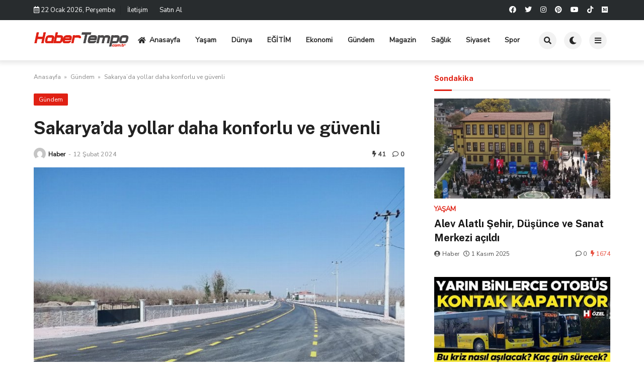

--- FILE ---
content_type: text/html; charset=UTF-8
request_url: https://habertempo.com.tr/sakaryada-yollar-daha-konforlu-ve-guvenli/
body_size: 15152
content:

<!doctype html>
<html lang="tr">

<head>
    <meta charset="UTF-8">
    <meta name="viewport" content="width=device-width, initial-scale=1">
    <link rel="profile" href="https://gmpg.org/xfn/11">
    <title>Sakarya&#8217;da yollar daha konforlu ve güvenli &#8211; Haber Tempo</title>
<meta name='robots' content='max-image-preview:large' />
<link rel='dns-prefetch' href='//fonts.googleapis.com' />
<link rel="alternate" type="application/rss+xml" title="Haber Tempo &raquo; akışı" href="https://habertempo.com.tr/feed/" />
<link rel="alternate" type="application/rss+xml" title="Haber Tempo &raquo; yorum akışı" href="https://habertempo.com.tr/comments/feed/" />
<link rel="alternate" type="application/rss+xml" title="Haber Tempo &raquo; Sakarya&#8217;da yollar daha konforlu ve güvenli yorum akışı" href="https://habertempo.com.tr/sakaryada-yollar-daha-konforlu-ve-guvenli/feed/" />
<link rel="alternate" title="oEmbed (JSON)" type="application/json+oembed" href="https://habertempo.com.tr/wp-json/oembed/1.0/embed?url=https%3A%2F%2Fhabertempo.com.tr%2Fsakaryada-yollar-daha-konforlu-ve-guvenli%2F" />
<link rel="alternate" title="oEmbed (XML)" type="text/xml+oembed" href="https://habertempo.com.tr/wp-json/oembed/1.0/embed?url=https%3A%2F%2Fhabertempo.com.tr%2Fsakaryada-yollar-daha-konforlu-ve-guvenli%2F&#038;format=xml" />
<style id='wp-img-auto-sizes-contain-inline-css'>
img:is([sizes=auto i],[sizes^="auto," i]){contain-intrinsic-size:3000px 1500px}
/*# sourceURL=wp-img-auto-sizes-contain-inline-css */
</style>
<style id='wp-emoji-styles-inline-css'>

	img.wp-smiley, img.emoji {
		display: inline !important;
		border: none !important;
		box-shadow: none !important;
		height: 1em !important;
		width: 1em !important;
		margin: 0 0.07em !important;
		vertical-align: -0.1em !important;
		background: none !important;
		padding: 0 !important;
	}
/*# sourceURL=wp-emoji-styles-inline-css */
</style>
<style id='wp-block-library-inline-css'>
:root{--wp-block-synced-color:#7a00df;--wp-block-synced-color--rgb:122,0,223;--wp-bound-block-color:var(--wp-block-synced-color);--wp-editor-canvas-background:#ddd;--wp-admin-theme-color:#007cba;--wp-admin-theme-color--rgb:0,124,186;--wp-admin-theme-color-darker-10:#006ba1;--wp-admin-theme-color-darker-10--rgb:0,107,160.5;--wp-admin-theme-color-darker-20:#005a87;--wp-admin-theme-color-darker-20--rgb:0,90,135;--wp-admin-border-width-focus:2px}@media (min-resolution:192dpi){:root{--wp-admin-border-width-focus:1.5px}}.wp-element-button{cursor:pointer}:root .has-very-light-gray-background-color{background-color:#eee}:root .has-very-dark-gray-background-color{background-color:#313131}:root .has-very-light-gray-color{color:#eee}:root .has-very-dark-gray-color{color:#313131}:root .has-vivid-green-cyan-to-vivid-cyan-blue-gradient-background{background:linear-gradient(135deg,#00d084,#0693e3)}:root .has-purple-crush-gradient-background{background:linear-gradient(135deg,#34e2e4,#4721fb 50%,#ab1dfe)}:root .has-hazy-dawn-gradient-background{background:linear-gradient(135deg,#faaca8,#dad0ec)}:root .has-subdued-olive-gradient-background{background:linear-gradient(135deg,#fafae1,#67a671)}:root .has-atomic-cream-gradient-background{background:linear-gradient(135deg,#fdd79a,#004a59)}:root .has-nightshade-gradient-background{background:linear-gradient(135deg,#330968,#31cdcf)}:root .has-midnight-gradient-background{background:linear-gradient(135deg,#020381,#2874fc)}:root{--wp--preset--font-size--normal:16px;--wp--preset--font-size--huge:42px}.has-regular-font-size{font-size:1em}.has-larger-font-size{font-size:2.625em}.has-normal-font-size{font-size:var(--wp--preset--font-size--normal)}.has-huge-font-size{font-size:var(--wp--preset--font-size--huge)}.has-text-align-center{text-align:center}.has-text-align-left{text-align:left}.has-text-align-right{text-align:right}.has-fit-text{white-space:nowrap!important}#end-resizable-editor-section{display:none}.aligncenter{clear:both}.items-justified-left{justify-content:flex-start}.items-justified-center{justify-content:center}.items-justified-right{justify-content:flex-end}.items-justified-space-between{justify-content:space-between}.screen-reader-text{border:0;clip-path:inset(50%);height:1px;margin:-1px;overflow:hidden;padding:0;position:absolute;width:1px;word-wrap:normal!important}.screen-reader-text:focus{background-color:#ddd;clip-path:none;color:#444;display:block;font-size:1em;height:auto;left:5px;line-height:normal;padding:15px 23px 14px;text-decoration:none;top:5px;width:auto;z-index:100000}html :where(.has-border-color){border-style:solid}html :where([style*=border-top-color]){border-top-style:solid}html :where([style*=border-right-color]){border-right-style:solid}html :where([style*=border-bottom-color]){border-bottom-style:solid}html :where([style*=border-left-color]){border-left-style:solid}html :where([style*=border-width]){border-style:solid}html :where([style*=border-top-width]){border-top-style:solid}html :where([style*=border-right-width]){border-right-style:solid}html :where([style*=border-bottom-width]){border-bottom-style:solid}html :where([style*=border-left-width]){border-left-style:solid}html :where(img[class*=wp-image-]){height:auto;max-width:100%}:where(figure){margin:0 0 1em}html :where(.is-position-sticky){--wp-admin--admin-bar--position-offset:var(--wp-admin--admin-bar--height,0px)}@media screen and (max-width:600px){html :where(.is-position-sticky){--wp-admin--admin-bar--position-offset:0px}}

/*# sourceURL=wp-block-library-inline-css */
</style><style id='global-styles-inline-css'>
:root{--wp--preset--aspect-ratio--square: 1;--wp--preset--aspect-ratio--4-3: 4/3;--wp--preset--aspect-ratio--3-4: 3/4;--wp--preset--aspect-ratio--3-2: 3/2;--wp--preset--aspect-ratio--2-3: 2/3;--wp--preset--aspect-ratio--16-9: 16/9;--wp--preset--aspect-ratio--9-16: 9/16;--wp--preset--color--black: #000000;--wp--preset--color--cyan-bluish-gray: #abb8c3;--wp--preset--color--white: #ffffff;--wp--preset--color--pale-pink: #f78da7;--wp--preset--color--vivid-red: #cf2e2e;--wp--preset--color--luminous-vivid-orange: #ff6900;--wp--preset--color--luminous-vivid-amber: #fcb900;--wp--preset--color--light-green-cyan: #7bdcb5;--wp--preset--color--vivid-green-cyan: #00d084;--wp--preset--color--pale-cyan-blue: #8ed1fc;--wp--preset--color--vivid-cyan-blue: #0693e3;--wp--preset--color--vivid-purple: #9b51e0;--wp--preset--gradient--vivid-cyan-blue-to-vivid-purple: linear-gradient(135deg,rgb(6,147,227) 0%,rgb(155,81,224) 100%);--wp--preset--gradient--light-green-cyan-to-vivid-green-cyan: linear-gradient(135deg,rgb(122,220,180) 0%,rgb(0,208,130) 100%);--wp--preset--gradient--luminous-vivid-amber-to-luminous-vivid-orange: linear-gradient(135deg,rgb(252,185,0) 0%,rgb(255,105,0) 100%);--wp--preset--gradient--luminous-vivid-orange-to-vivid-red: linear-gradient(135deg,rgb(255,105,0) 0%,rgb(207,46,46) 100%);--wp--preset--gradient--very-light-gray-to-cyan-bluish-gray: linear-gradient(135deg,rgb(238,238,238) 0%,rgb(169,184,195) 100%);--wp--preset--gradient--cool-to-warm-spectrum: linear-gradient(135deg,rgb(74,234,220) 0%,rgb(151,120,209) 20%,rgb(207,42,186) 40%,rgb(238,44,130) 60%,rgb(251,105,98) 80%,rgb(254,248,76) 100%);--wp--preset--gradient--blush-light-purple: linear-gradient(135deg,rgb(255,206,236) 0%,rgb(152,150,240) 100%);--wp--preset--gradient--blush-bordeaux: linear-gradient(135deg,rgb(254,205,165) 0%,rgb(254,45,45) 50%,rgb(107,0,62) 100%);--wp--preset--gradient--luminous-dusk: linear-gradient(135deg,rgb(255,203,112) 0%,rgb(199,81,192) 50%,rgb(65,88,208) 100%);--wp--preset--gradient--pale-ocean: linear-gradient(135deg,rgb(255,245,203) 0%,rgb(182,227,212) 50%,rgb(51,167,181) 100%);--wp--preset--gradient--electric-grass: linear-gradient(135deg,rgb(202,248,128) 0%,rgb(113,206,126) 100%);--wp--preset--gradient--midnight: linear-gradient(135deg,rgb(2,3,129) 0%,rgb(40,116,252) 100%);--wp--preset--font-size--small: 13px;--wp--preset--font-size--medium: 20px;--wp--preset--font-size--large: 36px;--wp--preset--font-size--x-large: 42px;--wp--preset--spacing--20: 0.44rem;--wp--preset--spacing--30: 0.67rem;--wp--preset--spacing--40: 1rem;--wp--preset--spacing--50: 1.5rem;--wp--preset--spacing--60: 2.25rem;--wp--preset--spacing--70: 3.38rem;--wp--preset--spacing--80: 5.06rem;--wp--preset--shadow--natural: 6px 6px 9px rgba(0, 0, 0, 0.2);--wp--preset--shadow--deep: 12px 12px 50px rgba(0, 0, 0, 0.4);--wp--preset--shadow--sharp: 6px 6px 0px rgba(0, 0, 0, 0.2);--wp--preset--shadow--outlined: 6px 6px 0px -3px rgb(255, 255, 255), 6px 6px rgb(0, 0, 0);--wp--preset--shadow--crisp: 6px 6px 0px rgb(0, 0, 0);}:where(.is-layout-flex){gap: 0.5em;}:where(.is-layout-grid){gap: 0.5em;}body .is-layout-flex{display: flex;}.is-layout-flex{flex-wrap: wrap;align-items: center;}.is-layout-flex > :is(*, div){margin: 0;}body .is-layout-grid{display: grid;}.is-layout-grid > :is(*, div){margin: 0;}:where(.wp-block-columns.is-layout-flex){gap: 2em;}:where(.wp-block-columns.is-layout-grid){gap: 2em;}:where(.wp-block-post-template.is-layout-flex){gap: 1.25em;}:where(.wp-block-post-template.is-layout-grid){gap: 1.25em;}.has-black-color{color: var(--wp--preset--color--black) !important;}.has-cyan-bluish-gray-color{color: var(--wp--preset--color--cyan-bluish-gray) !important;}.has-white-color{color: var(--wp--preset--color--white) !important;}.has-pale-pink-color{color: var(--wp--preset--color--pale-pink) !important;}.has-vivid-red-color{color: var(--wp--preset--color--vivid-red) !important;}.has-luminous-vivid-orange-color{color: var(--wp--preset--color--luminous-vivid-orange) !important;}.has-luminous-vivid-amber-color{color: var(--wp--preset--color--luminous-vivid-amber) !important;}.has-light-green-cyan-color{color: var(--wp--preset--color--light-green-cyan) !important;}.has-vivid-green-cyan-color{color: var(--wp--preset--color--vivid-green-cyan) !important;}.has-pale-cyan-blue-color{color: var(--wp--preset--color--pale-cyan-blue) !important;}.has-vivid-cyan-blue-color{color: var(--wp--preset--color--vivid-cyan-blue) !important;}.has-vivid-purple-color{color: var(--wp--preset--color--vivid-purple) !important;}.has-black-background-color{background-color: var(--wp--preset--color--black) !important;}.has-cyan-bluish-gray-background-color{background-color: var(--wp--preset--color--cyan-bluish-gray) !important;}.has-white-background-color{background-color: var(--wp--preset--color--white) !important;}.has-pale-pink-background-color{background-color: var(--wp--preset--color--pale-pink) !important;}.has-vivid-red-background-color{background-color: var(--wp--preset--color--vivid-red) !important;}.has-luminous-vivid-orange-background-color{background-color: var(--wp--preset--color--luminous-vivid-orange) !important;}.has-luminous-vivid-amber-background-color{background-color: var(--wp--preset--color--luminous-vivid-amber) !important;}.has-light-green-cyan-background-color{background-color: var(--wp--preset--color--light-green-cyan) !important;}.has-vivid-green-cyan-background-color{background-color: var(--wp--preset--color--vivid-green-cyan) !important;}.has-pale-cyan-blue-background-color{background-color: var(--wp--preset--color--pale-cyan-blue) !important;}.has-vivid-cyan-blue-background-color{background-color: var(--wp--preset--color--vivid-cyan-blue) !important;}.has-vivid-purple-background-color{background-color: var(--wp--preset--color--vivid-purple) !important;}.has-black-border-color{border-color: var(--wp--preset--color--black) !important;}.has-cyan-bluish-gray-border-color{border-color: var(--wp--preset--color--cyan-bluish-gray) !important;}.has-white-border-color{border-color: var(--wp--preset--color--white) !important;}.has-pale-pink-border-color{border-color: var(--wp--preset--color--pale-pink) !important;}.has-vivid-red-border-color{border-color: var(--wp--preset--color--vivid-red) !important;}.has-luminous-vivid-orange-border-color{border-color: var(--wp--preset--color--luminous-vivid-orange) !important;}.has-luminous-vivid-amber-border-color{border-color: var(--wp--preset--color--luminous-vivid-amber) !important;}.has-light-green-cyan-border-color{border-color: var(--wp--preset--color--light-green-cyan) !important;}.has-vivid-green-cyan-border-color{border-color: var(--wp--preset--color--vivid-green-cyan) !important;}.has-pale-cyan-blue-border-color{border-color: var(--wp--preset--color--pale-cyan-blue) !important;}.has-vivid-cyan-blue-border-color{border-color: var(--wp--preset--color--vivid-cyan-blue) !important;}.has-vivid-purple-border-color{border-color: var(--wp--preset--color--vivid-purple) !important;}.has-vivid-cyan-blue-to-vivid-purple-gradient-background{background: var(--wp--preset--gradient--vivid-cyan-blue-to-vivid-purple) !important;}.has-light-green-cyan-to-vivid-green-cyan-gradient-background{background: var(--wp--preset--gradient--light-green-cyan-to-vivid-green-cyan) !important;}.has-luminous-vivid-amber-to-luminous-vivid-orange-gradient-background{background: var(--wp--preset--gradient--luminous-vivid-amber-to-luminous-vivid-orange) !important;}.has-luminous-vivid-orange-to-vivid-red-gradient-background{background: var(--wp--preset--gradient--luminous-vivid-orange-to-vivid-red) !important;}.has-very-light-gray-to-cyan-bluish-gray-gradient-background{background: var(--wp--preset--gradient--very-light-gray-to-cyan-bluish-gray) !important;}.has-cool-to-warm-spectrum-gradient-background{background: var(--wp--preset--gradient--cool-to-warm-spectrum) !important;}.has-blush-light-purple-gradient-background{background: var(--wp--preset--gradient--blush-light-purple) !important;}.has-blush-bordeaux-gradient-background{background: var(--wp--preset--gradient--blush-bordeaux) !important;}.has-luminous-dusk-gradient-background{background: var(--wp--preset--gradient--luminous-dusk) !important;}.has-pale-ocean-gradient-background{background: var(--wp--preset--gradient--pale-ocean) !important;}.has-electric-grass-gradient-background{background: var(--wp--preset--gradient--electric-grass) !important;}.has-midnight-gradient-background{background: var(--wp--preset--gradient--midnight) !important;}.has-small-font-size{font-size: var(--wp--preset--font-size--small) !important;}.has-medium-font-size{font-size: var(--wp--preset--font-size--medium) !important;}.has-large-font-size{font-size: var(--wp--preset--font-size--large) !important;}.has-x-large-font-size{font-size: var(--wp--preset--font-size--x-large) !important;}
/*# sourceURL=global-styles-inline-css */
</style>

<style id='classic-theme-styles-inline-css'>
/*! This file is auto-generated */
.wp-block-button__link{color:#fff;background-color:#32373c;border-radius:9999px;box-shadow:none;text-decoration:none;padding:calc(.667em + 2px) calc(1.333em + 2px);font-size:1.125em}.wp-block-file__button{background:#32373c;color:#fff;text-decoration:none}
/*# sourceURL=/wp-includes/css/classic-themes.min.css */
</style>
<link rel='stylesheet' id='temajet-core-css' href='https://habertempo.com.tr/wp-content/plugins/temajet-core/assets/style.css?ver=6.9' media='all' />
<link rel='stylesheet' id='temajet-style-css' href='https://habertempo.com.tr/wp-content/themes/temajet/style.css?ver=1.7.3' media='all' />
<link rel='stylesheet' id='temajet-styles-css' href='https://habertempo.com.tr/wp-content/themes/temajet/assets/css/style.css?ver=1.7.3' media='all' />
<link rel='stylesheet' id='temajet-media-css' href='https://habertempo.com.tr/wp-content/themes/temajet/assets/css/media.css?ver=1.7.3' media='all' />
<link rel='stylesheet' id='temajet-column-css' href='https://habertempo.com.tr/wp-content/themes/temajet/assets/css/column.css?ver=1.7.3' media='all' />
<link rel='stylesheet' id='font-awesome-css' href='https://habertempo.com.tr/wp-content/themes/temajet/assets/css/fa-all.min.css?ver=6.9' media='all' />
<link rel='stylesheet' id='owl-carousel-css' href='https://habertempo.com.tr/wp-content/themes/temajet/assets/css/owl.carousel.min.css?ver=6.9' media='all' />
<link rel='stylesheet' id='owl-theme-css' href='https://habertempo.com.tr/wp-content/themes/temajet/assets/css/owl.theme.default.min.css?ver=6.9' media='all' />
<link rel='stylesheet' id='csf-google-web-fonts-css' href='//fonts.googleapis.com/css?family=Nunito%20Sans:400%7CPublic%20Sans:500,700%7COpen%20Sans:400,600,700&#038;display=swap' media='all' />
<script src="https://habertempo.com.tr/wp-includes/js/jquery/jquery.min.js?ver=3.7.1" id="jquery-core-js"></script>
<script src="https://habertempo.com.tr/wp-includes/js/jquery/jquery-migrate.min.js?ver=3.4.1" id="jquery-migrate-js"></script>
<link rel="https://api.w.org/" href="https://habertempo.com.tr/wp-json/" /><link rel="alternate" title="JSON" type="application/json" href="https://habertempo.com.tr/wp-json/wp/v2/posts/5834" /><link rel="EditURI" type="application/rsd+xml" title="RSD" href="https://habertempo.com.tr/xmlrpc.php?rsd" />
<meta name="generator" content="WordPress 6.9" />
<link rel="canonical" href="https://habertempo.com.tr/sakaryada-yollar-daha-konforlu-ve-guvenli/" />
<link rel='shortlink' href='https://habertempo.com.tr/?p=5834' />
<link rel="pingback" href="https://habertempo.com.tr/xmlrpc.php"><style id="temajet-opt-custom-css"></style><style type="text/css">:root{--main-color:#e02114!important;}nav.navbar-top, nav.navbar-top ul.sub-menu{background-color:#282c2e!important;}.navbar-top i, .navbar-top-date, .navbar-top-menu > li > a{color:#ffffff!important;}.navbar-top a:hover{color:#12c5c3!important;}.jet-main-navbar-wrapper{background-color:#ffffff!important;}.jet-widget-title h3, .jet-main-footer .widgettitle{color:#ffffff!important;}.jet-footer a{color:#ffffff!important;}.jet-footer a:hover{color:#1fb9fb!important;}html{font-family:"Nunito Sans"!important;font-weight:normal!important;}#masthead :is(h1, h2, h3, h4, h5, h6, a, span, li, p){font-family:"Public Sans"!important;font-weight:500!important;}h1, h2, h3, h4, h5, h6{font-family:"Public Sans"!important;font-weight:700!important;}.entry-content.jet-single-text{font-family:"Nunito Sans"!important;font-weight:normal!important;}</style><link rel="icon" href="https://habertempo.com.tr/wp-content/uploads/2023/12/cropped-htfaviconn-32x32.png" sizes="32x32" />
<link rel="icon" href="https://habertempo.com.tr/wp-content/uploads/2023/12/cropped-htfaviconn-192x192.png" sizes="192x192" />
<link rel="apple-touch-icon" href="https://habertempo.com.tr/wp-content/uploads/2023/12/cropped-htfaviconn-180x180.png" />
<meta name="msapplication-TileImage" content="https://habertempo.com.tr/wp-content/uploads/2023/12/cropped-htfaviconn-270x270.png" />
    </head>

<body class="wp-singular post-template-default single single-post postid-5834 single-format-standard wp-embed-responsive wp-theme-temajet no-sidebar">
            <div id="page" class="site">
        <a class="skip-link screen-reader-text" href="#primary">Skip to content</a>

        <header id="masthead" class="site-header">
            
                <nav class="navbar-top">
                    <div class="container">
                        <div class="navbar-top-bg">
                            <div class="navbar-top-nav">
                                                            <i class="far fa-calendar-alt"></i>
                                <span class="navbar-top-date">22 Ocak 2026, Perşembe</span>
                            <ul id="menu-ust-menu" class="navbar-top-menu"><li id="menu-item-2742" class="menu-item menu-item-type-custom menu-item-object-custom menu-item-2742"><a href="#">İletişim</a></li>
<li id="menu-item-2743" class="menu-item menu-item-type-custom menu-item-object-custom menu-item-2743"><a href="https://www.temajet.com/temajet-wordpress-temasi/">Satın Al</a></li>
</ul>                            </div>
                                    
                                                    <div class="navbar-top-social">
                                <ul>
                                                                            <li>
                                            <a href="#"><i class="fab fa-facebook"></i></a>
                                        </li>
                                                                                                                <li>
                                            <a href="#"><i class="fab fa-twitter"></i></a>
                                        </li>
                                                                                                                <li>
                                            <a href="#"><i
                                                    class="fab fa-instagram"></i></a>
                                        </li>
                                                                                                                <li>
                                            <a href="#"><i
                                                    class="fab fa-pinterest"></i></a>
                                        </li>
                                                                                                                <li>
                                            <a href="#"><i class="fab fa-youtube"></i></a>
                                        </li>
                                                                                                                                                                                        <li>
                                            <a href="#"><i class="fab fa-tiktok"></i></a>
                                        </li>
                                                                                                                                                                                                                                                                <li>
                                            <a href="#"><i class="fab fa-medium"></i></a>
                                        </li>
                                                                                                        </ul>
                            </div>
                                                </div>
                    </div>
                </nav>
                        

<div class="jet-main-navbar-wrapper">
    <div class="container">
        <div class="jet-main-navbar header-2 ">
            
<div class="logo">
    <a class="logo-anchor" href="https://habertempo.com.tr/" title="Haber Tempo">
        <img style="max-height:65px;" class="jet-logo" src="https://habertempo.com.tr/wp-content/uploads/2023/12/habertempologo.png" 
                        alt="" 
                        title="habertempologo"
                        width=""
                        height=""><img style="max-height:65px;" class="jet-dark-logo" src="https://habertempo.com.tr/wp-content/uploads/2023/12/habertempokoyu.png" 
                        alt="" 
                        title="habertempokoyu"
                        width=""
                        height="">    </a>
</div><div class="jet-header-2-left">            <nav class="jet-navbar-main navbar-style-2">
                <ul id="menu-ana-menu" class="navbar-main-ul"><li id="menu-item-2663" class="menu-item menu-item-type-post_type menu-item-object-page menu-item-home menu-item-2663"><a href="https://habertempo.com.tr/"><i class="fas fa-home"></i>Anasayfa</a></li>
<li id="menu-item-2826" class="menu-item menu-item-type-taxonomy menu-item-object-category menu-item-2826"><a href="https://habertempo.com.tr/category/yasam/">Yaşam</a></li>
<li id="menu-item-2939" class="menu-item menu-item-type-taxonomy menu-item-object-category menu-item-2939"><a href="https://habertempo.com.tr/category/dunya/">Dünya</a></li>
<li id="menu-item-2940" class="menu-item menu-item-type-taxonomy menu-item-object-category menu-item-2940"><a href="https://habertempo.com.tr/category/egitim/">EĞİTİM</a></li>
<li id="menu-item-2941" class="menu-item menu-item-type-taxonomy menu-item-object-category menu-item-2941"><a href="https://habertempo.com.tr/category/ekonomi/">Ekonomi</a></li>
<li id="menu-item-2942" class="menu-item menu-item-type-taxonomy menu-item-object-category current-post-ancestor current-menu-parent current-post-parent menu-item-2942"><a href="https://habertempo.com.tr/category/gundem/">Gündem</a></li>
<li id="menu-item-2943" class="menu-item menu-item-type-taxonomy menu-item-object-category menu-item-2943"><a href="https://habertempo.com.tr/category/magazin/">Magazin</a></li>
<li id="menu-item-2944" class="menu-item menu-item-type-taxonomy menu-item-object-category menu-item-2944"><a href="https://habertempo.com.tr/category/saglik/">Sağlık</a></li>
<li id="menu-item-2945" class="menu-item menu-item-type-taxonomy menu-item-object-category menu-item-2945"><a href="https://habertempo.com.tr/category/siyaset/">Siyaset</a></li>
<li id="menu-item-2946" class="menu-item menu-item-type-taxonomy menu-item-object-category menu-item-2946"><a href="https://habertempo.com.tr/category/spor/">Spor</a></li>
</ul>            </nav>
                        <div class="jet-navbar-main-right">
                <ul class="jet-navbar-buttons button-style-2">
                                        <li class="nav-button-item">
                        <i id="header-search-btn" class="fas fa-search"></i>
                        <div id="navSearch">
                            <form action="https://habertempo.com.tr/" method="get">
                                <input class="search" type="text" size="40" name="s" id="s"
                                    placeholder="Arama yap..."
                                    value="" />
                                <button type="submit" id="searchsubmit" value="Search"><i
                                        class="fas fa-search"></i></button>
                            </form>
                        </div>
                    </li>
                                        <li class="nav-button-item" id="theme-button">
                        <i class="fas fa-moon"></i>
                    </li>
                                        <li class="nav-button-item" onclick="mobileMenuFunction()">
                        <i class="fas fa-bars"></i>
                    </li>
                                    </ul>
            </div>
                        </div>        </div>
    </div>
</div>
        </header><!-- #masthead -->

        <header class="mobile-header">
            <div class="sm-screen-menu">
                <div class="sm-screen-start">
                    <button id="nmMenu" onclick="mobileMenuFunction()" class="navbar-main-btn">
                        <i class="fas fa-bars"></i>
                    </button>
                </div>
                <div class="sm-screen-logo">
                    <a href="https://habertempo.com.tr/" title="Haber Tempo">
                        <img class="jet-logo" src="https://habertempo.com.tr/wp-content/uploads/2023/12/habertempologo.png" 
                                        alt="" 
                                        title="habertempologo"
                                        width=""
                                        height=""><img class="jet-dark-logo" src="https://habertempo.com.tr/wp-content/uploads/2023/12/habertempokoyu.png" 
                                        alt="" 
                                        title="habertempokoyu"
                                        width=""
                                        height="">                    </a>
                </div>
                <div class="sm-screen-end">
                    <button id="theme-button-mobile" class="navbar-main-btn change-theme fas fa-moon"></button>
                </div>
            </div>
        </header>

        
        <div id="mobileMenu" class="mobile-dark" style="transform: translateX(-120%)">
            <div class="mobile-menu-btn">
                <button id="mobilePowerBtn" onclick="mobilePower()">
                    <i class="fas fa-times"></i>
                </button>
            </div>
                        <div class="mobile-menu-search">
                <form action="https://habertempo.com.tr/" method="get">
                    <input class="search" type="text" size="40" name="s" id="s" placeholder="Arama yap..."
                        value="" />
                    <button type="submit" id="searchsubmit" value="Arama Yap"><i
                            class="fas fa-search"></i></button>
                </form>
            </div>
                        <div class="mobile-menu-nav">
                <ul id="menu-ana-menu-1" class="mobil-menu-ul"><li class="menu-item menu-item-type-post_type menu-item-object-page menu-item-home menu-item-2663"><a href="https://habertempo.com.tr/">Anasayfa</a></li>
<li class="menu-item menu-item-type-taxonomy menu-item-object-category menu-item-2826"><a href="https://habertempo.com.tr/category/yasam/">Yaşam</a></li>
<li class="menu-item menu-item-type-taxonomy menu-item-object-category menu-item-2939"><a href="https://habertempo.com.tr/category/dunya/">Dünya</a></li>
<li class="menu-item menu-item-type-taxonomy menu-item-object-category menu-item-2940"><a href="https://habertempo.com.tr/category/egitim/">EĞİTİM</a></li>
<li class="menu-item menu-item-type-taxonomy menu-item-object-category menu-item-2941"><a href="https://habertempo.com.tr/category/ekonomi/">Ekonomi</a></li>
<li class="menu-item menu-item-type-taxonomy menu-item-object-category current-post-ancestor current-menu-parent current-post-parent menu-item-2942"><a href="https://habertempo.com.tr/category/gundem/">Gündem</a></li>
<li class="menu-item menu-item-type-taxonomy menu-item-object-category menu-item-2943"><a href="https://habertempo.com.tr/category/magazin/">Magazin</a></li>
<li class="menu-item menu-item-type-taxonomy menu-item-object-category menu-item-2944"><a href="https://habertempo.com.tr/category/saglik/">Sağlık</a></li>
<li class="menu-item menu-item-type-taxonomy menu-item-object-category menu-item-2945"><a href="https://habertempo.com.tr/category/siyaset/">Siyaset</a></li>
<li class="menu-item menu-item-type-taxonomy menu-item-object-category menu-item-2946"><a href="https://habertempo.com.tr/category/spor/">Spor</a></li>
</ul>            </div>
            <div class="mobile-menu-text">
                            </div>
        </div>

        <h1 class="h1-off">Haber Tempo</h1>

	<main id="primary" class="site-main">

		
<article id="post-5834" class="post-5834 post type-post status-publish format-standard has-post-thumbnail hentry category-gundem tag-son-dakika">

    <div id="jet-home-area" class="container post-layout-1 right-sidebar">

            
        <div class="row">

            
            <div id="jet-home-main" class="jet-single-area">
                                <div class="entry-header">
                    
                    <div class="jet-breadcrumb">
    <ol>
        <li><a href="https://habertempo.com.tr/">Anasayfa</a></li>
        <li> &raquo; </li>
        <li><a href="https://habertempo.com.tr/category/gundem/">Gündem</a>
        </li>
        <li> &raquo; </li>
        <li>Sakarya&#8217;da yollar daha konforlu ve güvenli</li>
    </ol>
</div><script type="application/ld+json">{
"@context": "https://schema.org/",
"@type": "BreadcrumbList",
"itemListElement": [{
"@type": "ListItem",
"position": 1,
"name": "Anasayfa",
"item": "https://habertempo.com.tr/"
},{
"@type": "ListItem",
"position": 2,
"name": "Gündem",
"item": "https://habertempo.com.tr/category/gundem/"
},{
"@type": "ListItem",
"position": 3,
"name": "Sakarya&#8217;da yollar daha konforlu ve güvenli",
"item": "https://habertempo.com.tr/sakaryada-yollar-daha-konforlu-ve-guvenli/"
}]
}
</script><script type="application/ld+json">{
"@context": "https://schema.org",
"@type": "BlogPosting",
"headline": "Sakarya&#8217;da yollar daha konforlu ve güvenli",
"image": "https://habertempo.com.tr/wp-content/uploads/2024/02/sakarya-da-yollar-daha-konforlu-ve-guvenli-1707743447-821-x750.jpg",
"author": {
"@type": "Person",
"name": "Haber"
},
"publisher": {
"@type": "Organization",
"name": "Haber Tempo",
"logo": {
"@type": "ImageObject",
"url":
"https://habertempo.com.tr/wp-content/themes/temajet/assets/img/logo.png"
}
},
"datePublished": "2024-02-12T16:18:40+03:00",
"dateModified": "2024-02-12T16:18:40+03:00"
}
</script><div class="jet-single-cat"><a href="https://habertempo.com.tr/category/gundem/" rel="category tag">Gündem</a></div><div class="jet-single-heading"><h1>Sakarya&#8217;da yollar daha konforlu ve güvenli</h1></div><style>
</style>
<div class="jet-single-meta">
    <div class="jet-meta-left">
        <a class="jet-single-author-img" href="https://habertempo.com.tr/author/admin/"
            title="Haber">
            <img src="https://secure.gravatar.com/avatar/122b7c6a102ef400c4eabc17bdbcdad6a8c0a2b1a752990ecd012e4f3cfa3678?s=96&#038;d=mm&#038;r=g"
                alt="Haber" width="24" height="24">
        </a>
        <a href="https://habertempo.com.tr/author/admin/"
            title="Haber"
            class="single-author">Haber</a>
        <em>-</em>
        <span class="posted-on"><time class="entry-date published updated" datetime="2024-02-12T16:18:40+03:00">12 Şubat 2024</time></span>    </div>
    <div class="jet-meta-right">
        <span><i class="fas fa-bolt"></i> 41</span>                    <span><i class="far fa-comment"></i> 0</span>
                    </div>
</div><div class="post-thumbnail jet-single-thumb"><img width="750" height="500" src="https://habertempo.com.tr/wp-content/uploads/2024/02/sakarya-da-yollar-daha-konforlu-ve-guvenli-1707743447-821-x750.jpg" class="attachment-post-thumbnail size-post-thumbnail wp-post-image" alt="" decoding="async" loading="lazy" srcset="https://habertempo.com.tr/wp-content/uploads/2024/02/sakarya-da-yollar-daha-konforlu-ve-guvenli-1707743447-821-x750.jpg 750w, https://habertempo.com.tr/wp-content/uploads/2024/02/sakarya-da-yollar-daha-konforlu-ve-guvenli-1707743447-821-x750-300x200.jpg 300w" sizes="auto, (max-width: 750px) 100vw, 750px" /></div>
                </div>
                
                <div class="entry-content jet-single-text">
                    
                    <div id="newsContent" property="articleBody">
<p>Sakarya Büyükşehir Belediyesi, şehir genelinde güvenli ve konforlu yollar kazandırmak için çalışmalarını aralıksız sürdürüyor.</p>
<p style="text-align: justify;"><b>HOCAKÖY’E YENİ YÜZ</b></p>
<p style="text-align: justify;">Karapürçek’te asfalt çalışmalarının tamamlanmasının ardından Trafik Şube Müdürlüğü ekipleri tarafından 3 bin 600 metrelik soğuk yol çizgi çalışması yapıldı. Karapürçek Hocaköy Mahallesi Karapürçek Caddesi, yapılan çizgi çalışmasıyla birlikte daha konforlu ve güvenli hale getirildi.<b><i> </i></b></p>
<p style="text-align: justify;"><b><i> </i></b><img loading="lazy" decoding="async" height="346" src="https://habertempo.com.tr/wp-content/uploads/2024/02/Sakaryada-yollar-daha-konforlu-ve-guvenli.jpeg" width="750"/></p>
<p style="text-align: justify;"><b>YOLLAR DAHA GÜVENLİ</b></p>
<p style="text-align: justify;">Yol Bakım ve Altyapı Koordinasyon Dairesi Başkanlığı, şehrin dört bir noktasında, merkezden kırsala kadar grup yollarını sil baştan yeniliyor ve çizgi çalışmalarıyla güvenli hale getirerek hizmete sunuyor. Ekipler ayrıca levha, demir bariyer, sinyalizasyon çalışmalarıyla birlikte sürüş kalitesi ve güvenliğini artırıyor.</p>
<p style="text-align: justify;"><b>ULAŞIM GÜVENLİ HALE GELİYOR</b><br />YOLBAK’tan yapılan açıklamada, “Çalışmalar kapsamında şehir merkezi, 16 ilçe merkezi ve kırsal alanlarda sürücülerin yol güvenliğini arttırmak için çalışıyoruz. Karapürçek Hocaköy Mahallesi Karapürçek Caddesi de ekiplerimizin hummalı çalışması sonrası yeni bir yüze kavuştu. 3 bin 600 metre soğuk yol çizgi çalışması ile caddemiz uzun yıllar hizmet etmeye hazır. Hayırlı olsun” denildi.</p>
<p style="text-align: justify;"><b> </b></p>
<p style="text-align: justify;"><b> </b></p>
</p></div>
<p> <b>Kaynak :</b> www.igfhaber.com</p>

                </div>

                <div class="entry-footer">
                    <div class="jet-single-tags"><span class="tags"><i class="fas fa-tag"></i>Etiketler</span><span class="tags"><a href="https://habertempo.com.tr/haber/son-dakika/" rel="tag">Son Dakika</a></span></div><div class="jet-single-shares">
    <ul>
        <li class="share">
                <button><i class="fas fa-share-alt"></i></button>
        </li>
        <li class="facebook" title="Facebook'ta Paylaş"><button class="button"
                data-sharer="facebook" data-url="https://habertempo.com.tr/sakaryada-yollar-daha-konforlu-ve-guvenli/"><i class="fab fa-facebook-f"></i></button>
        </li>
        <li class="twitter" title="Twitter'da Paylaş"><button class="button"
                data-sharer="twitter" data-title="Sakarya&#8217;da yollar daha konforlu ve güvenli" data-url="https://habertempo.com.tr/sakaryada-yollar-daha-konforlu-ve-guvenli/"><i
                    class="fab fa-twitter"></i></button>
        </li>
        <li class="linkedin" title="LinkedIn'de Paylaş"><button class="button"
                data-sharer="linkedin" data-url="https://habertempo.com.tr/sakaryada-yollar-daha-konforlu-ve-guvenli/">
                <i class="fab fa-linkedin"></i></button>
        </li>
        <li class="email" title="E-posta ile Paylaş"><button class="button"
                data-sharer="email" data-title="Sakarya&#8217;da yollar daha konforlu ve güvenli" data-url="https://habertempo.com.tr/sakaryada-yollar-daha-konforlu-ve-guvenli/"
                data-subject="Bu yazıya göz atmalısın"><i
                    class="fas fa-envelope"></i></button>
        </li>
        <li class="whatsapp" title="WhatsApp'ta Paylaş"><button class="button"
                data-sharer="whatsapp" data-title="Sakarya&#8217;da yollar daha konforlu ve güvenli" data-url="https://habertempo.com.tr/sakaryada-yollar-daha-konforlu-ve-guvenli/"><i
                    class="fab fa-whatsapp"></i></button>
        </li>
        <li class="telegram" title="Telegram'da Paylaş"><button class="button"
                data-sharer="telegram" data-title="Sakarya&#8217;da yollar daha konforlu ve güvenli" data-url="https://habertempo.com.tr/sakaryada-yollar-daha-konforlu-ve-guvenli/"><i
                    class="fab fa-telegram"></i></button>
        </li>
        <li class="pinterest" title="Pinterest'te Paylaş"><button class="button"
                data-sharer="pinterest" data-url="https://habertempo.com.tr/sakaryada-yollar-daha-konforlu-ve-guvenli/"><i class="fab fa-pinterest"></i></button>
        </li>
        <li class="tumblr" title="Tumblr'da Paylaş"><button class="button"
                data-sharer="tumblr" data-caption="Sakarya&#8217;da yollar daha konforlu ve güvenli" data-title="Sakarya&#8217;da yollar daha konforlu ve güvenli"
                data-url="https://habertempo.com.tr/sakaryada-yollar-daha-konforlu-ve-guvenli/"><i class="fab fa-tumblr"></i></button>
        </li>
            </ul>
</div>
	<nav class="navigation post-navigation" aria-label="Yazılar">
		<h2 class="screen-reader-text">Yazı gezinmesi</h2>
		<div class="nav-links"><div class="nav-previous"><a href="https://habertempo.com.tr/bodrumun-en-buyuk-aritma-tesisi-aciliyor/" rel="prev">&laquo; Önceki Yazı</a></div><div class="nav-next"><a href="https://habertempo.com.tr/baskan-ergune-coskulu-karsilama/" rel="next">Sonraki Yazı &raquo;</a></div></div>
	</nav>                    
                </div>

                <div class="jet-block-title jet-block-title-5 "><h3><span>İlgili Yazılar</span></h3></div><div class="jet-related-posts"><div class="related-item">
    <div class="related-img">
        <a class="post-thumbnail" href="https://habertempo.com.tr/parshey-com-ile-unisex-sokak-giyimi-alisverisi/" aria-hidden="true" tabindex="-1"
            title="Parshey.com İle Unisex Sokak Giyimi Alışverişi">
            <img src="https://habertempo.com.tr/wp-content/themes/temajet/assets/img/nothumb.jpg" alt="No Thumbnail" width="390" height="220">        </a>
    </div>
    <div class="related-info">
        <h3>
            <a href="https://habertempo.com.tr/parshey-com-ile-unisex-sokak-giyimi-alisverisi/">Parshey.com İle Unisex Sokak Giyimi Alışverişi</a>
        </h3>
        <i class="far fa-clock"></i> <span class="posted-on"><time class="entry-date published updated" datetime="2025-12-01T17:55:55+03:00">1 Aralık 2025</time></span>    </div>
</div><div class="related-item">
    <div class="related-img">
        <a class="post-thumbnail" href="https://habertempo.com.tr/turizm-geliri-ucuncu-ceyrekte-yuzde-39-artti-paket-turlar-turizmin-gozdesi/" aria-hidden="true" tabindex="-1"
            title="Turizm geliri üçüncü çeyrekte yüzde 3,9 arttı&#8230; Paket turlar turizmin gözdesi">
            <img width="450" height="255" src="https://habertempo.com.tr/wp-content/uploads/2025/10/turkiye-nin-turizm-geliri-yilin-ikinci-ceyreginde-yuzde-8-4-artti-1753948603-501_large-450x255.webp" class="attachment-jet-md size-jet-md wp-post-image" alt="Turizm geliri üçüncü çeyrekte yüzde 3,9 arttı&#8230; Paket turlar turizmin gözdesi" decoding="async" loading="lazy" srcset="https://habertempo.com.tr/wp-content/uploads/2025/10/turkiye-nin-turizm-geliri-yilin-ikinci-ceyreginde-yuzde-8-4-artti-1753948603-501_large-450x255.webp 450w, https://habertempo.com.tr/wp-content/uploads/2025/10/turkiye-nin-turizm-geliri-yilin-ikinci-ceyreginde-yuzde-8-4-artti-1753948603-501_large-195x110.webp 195w, https://habertempo.com.tr/wp-content/uploads/2025/10/turkiye-nin-turizm-geliri-yilin-ikinci-ceyreginde-yuzde-8-4-artti-1753948603-501_large-390x220.webp 390w" sizes="auto, (max-width: 450px) 100vw, 450px" />        </a>
    </div>
    <div class="related-info">
        <h3>
            <a href="https://habertempo.com.tr/turizm-geliri-ucuncu-ceyrekte-yuzde-39-artti-paket-turlar-turizmin-gozdesi/">Turizm geliri üçüncü çeyrekte yüzde 3,9 arttı&#8230; Paket turlar turizmin gözdesi</a>
        </h3>
        <i class="far fa-clock"></i> <span class="posted-on"><time class="entry-date published updated" datetime="2025-10-31T21:49:31+03:00">31 Ekim 2025</time></span>    </div>
</div><div class="related-item">
    <div class="related-img">
        <a class="post-thumbnail" href="https://habertempo.com.tr/bosanma-avukati/" aria-hidden="true" tabindex="-1"
            title="Boşanma Avukatı">
            <img width="450" height="255" src="https://habertempo.com.tr/wp-content/uploads/2025/07/Sohbet-kurallari-450x255.jpg" class="attachment-jet-md size-jet-md wp-post-image" alt="Boşanma Avukatı" decoding="async" loading="lazy" srcset="https://habertempo.com.tr/wp-content/uploads/2025/07/Sohbet-kurallari-450x255.jpg 450w, https://habertempo.com.tr/wp-content/uploads/2025/07/Sohbet-kurallari-300x169.jpg 300w, https://habertempo.com.tr/wp-content/uploads/2025/07/Sohbet-kurallari-195x110.jpg 195w, https://habertempo.com.tr/wp-content/uploads/2025/07/Sohbet-kurallari-390x220.jpg 390w" sizes="auto, (max-width: 450px) 100vw, 450px" />        </a>
    </div>
    <div class="related-info">
        <h3>
            <a href="https://habertempo.com.tr/bosanma-avukati/">Boşanma Avukatı</a>
        </h3>
        <i class="far fa-clock"></i> <span class="posted-on"><time class="entry-date published updated" datetime="2025-10-27T12:26:45+03:00">27 Ekim 2025</time></span>    </div>
</div></div><div class="jet-comments-area">
<div id="comments" class="jet-comments-area">

	
</div><!-- #comments -->
<div class="post-comment jet-comment-form">
	<div id="respond" class="comment-respond">
		<div class="jet-block-title jet-block-title-5"><h3><span>Bir yanıt yazın<div style="display:none;"><a rel="nofollow" id="cancel-comment-reply-link" href="/sakaryada-yollar-daha-konforlu-ve-guvenli/#respond" style="display:none;">Yanıtı iptal et</a></div></span></h3></div><form action="https://habertempo.com.tr/wp-comments-post.php" method="post" id="commentform" class="comment-form"><p class="comment-notes"><span id="email-notes">E-posta adresiniz yayınlanmayacak.</span> <span class="required-field-message">Gerekli alanlar <span class="required">*</span> ile işaretlenmişlerdir</span></p><textarea id="comment" name="comment" cols="45" rows="8" maxlength="65525" required="required" placeholder="Yorumunuz..."></textarea><input id="author" name="author" type="text" value="" size="30" maxlength="245" placeholder="*Adınız..." required/>
<input id="email" name="email" type="email" value="  " size="30" maxlength="100" aria-describedby="email-notes" placeholder="*E-posta adresiniz..." required/>
<input id="url" name="url" type="url" value="  " size="30" maxlength="200" placeholder="İnternet siteniz..." />
<div class="wp-comment-cookies"><input id="wp-comment-cookies-consent" name="wp-comment-cookies-consent" type="checkbox" value="yes"><label for="wp-comment-cookies-consent" class="mb-3 d-inline ms-1"> Bir dahaki sefere yorum yaptığımda kullanılmak üzere adımı, e-posta adresimi ve web site adresimi bu tarayıcıya kaydet.</label> </div>
<p class="form-submit"><input name="submit" type="submit" id="submit" class="submit" value="Yorum gönder" /> <input type='hidden' name='comment_post_ID' value='5834' id='comment_post_ID' />
<input type='hidden' name='comment_parent' id='comment_parent' value='0' />
</p></form>	</div><!-- #respond -->
	</div></div>
            </div>

            
<aside id="secondary" class="jet-sidebar widget-area">
	<div class="jet-block-title jet-block-title-5"><h3><span>Sondakika</span></h3></div><div class="jet-pm jet-pm-2 row">
<div class="jet-pm-item jet-col-p50 jet-col-p33-fw">
    <div class="jet-pm-img">
        <a class="post-thumbnail" href="https://habertempo.com.tr/alev-alatli-sehir-dusunce-ve-sanat-merkezi-acildi/" title="Alev Alatlı Şehir, Düşünce ve Sanat Merkezi açıldı">
            <img width="450" height="255" src="https://habertempo.com.tr/wp-content/uploads/2025/11/alev-alatli-sehir-dusunce-ve-sanat-merkezi-acildi-1762010955-494_large-450x255.webp" class="attachment-jet-md size-jet-md wp-post-image" alt="Alev Alatlı Şehir, Düşünce ve Sanat Merkezi açıldı" decoding="async" loading="lazy" srcset="https://habertempo.com.tr/wp-content/uploads/2025/11/alev-alatli-sehir-dusunce-ve-sanat-merkezi-acildi-1762010955-494_large-450x255.webp 450w, https://habertempo.com.tr/wp-content/uploads/2025/11/alev-alatli-sehir-dusunce-ve-sanat-merkezi-acildi-1762010955-494_large-195x110.webp 195w, https://habertempo.com.tr/wp-content/uploads/2025/11/alev-alatli-sehir-dusunce-ve-sanat-merkezi-acildi-1762010955-494_large-390x220.webp 390w" sizes="auto, (max-width: 450px) 100vw, 450px" />        </a>
    </div>
    <div class="jet-pm-text">
        <a href="https://habertempo.com.tr/category/yasam/" class="jet-pm-cat"><span>Yaşam</span>
        </a>
        <h2 class="post-title"><a href="https://habertempo.com.tr/alev-alatli-sehir-dusunce-ve-sanat-merkezi-acildi/"
                title="Alev Alatlı Şehir, Düşünce ve Sanat Merkezi açıldı">Alev Alatlı Şehir, Düşünce ve Sanat Merkezi açıldı</a>
        </h2>
        <div class="jet-pm-meta">
            <div class="meta-start">
                <span>
                    <a href="https://habertempo.com.tr/author/admin/">
                        <i class="fas fa-user-circle"></i> Haber                    </a>
                </span>
                <span>
                    <i class="far fa-clock"></i> <span class="posted-on"><time class="entry-date published updated" datetime="2025-11-01T18:43:28+03:00">1 Kasım 2025</time></span>                </span>
            </div>
            <div class="meta-end fwd-none-sm">
                <span><i class="far fa-comment"></i> 0</span>
                <span style="color: #e74c3c;"><i class="fas fa-bolt"></i> 1674</span>
            </div>
        </div>
    </div>
</div>
<div class="jet-pm-item jet-col-p50 jet-col-p33-fw">
    <div class="jet-pm-img">
        <a class="post-thumbnail" href="https://habertempo.com.tr/yarin-binlerce-otobus-kontak-kapatacak-kac-gun-surecek-toplu-tasimada-nasil-sonuclar-ortaya-cikaracak-uzman-isimden-kiymetli-ayrintilar/" title="Yarın binlerce otobüs kontak kapatacak! Kaç gün sürecek? Toplu taşımada nasıl sonuçlar ortaya çıkaracak? Uzman isimden kıymetli ayrıntılar&#8230;">
            <img width="450" height="255" src="https://habertempo.com.tr/wp-content/uploads/2025/06/yarin-binlerce-otobus-kontak-kapatacak-kac-gun-surecek-toplu-tasimada-nasil-sonuclar-ortaya-cikaracak-WpIcl4uk-450x255.jpg" class="attachment-jet-md size-jet-md wp-post-image" alt="Yarın binlerce otobüs kontak kapatacak! Kaç gün sürecek? Toplu taşımada nasıl sonuçlar ortaya çıkaracak? Uzman isimden kıymetli ayrıntılar&#8230;" decoding="async" loading="lazy" srcset="https://habertempo.com.tr/wp-content/uploads/2025/06/yarin-binlerce-otobus-kontak-kapatacak-kac-gun-surecek-toplu-tasimada-nasil-sonuclar-ortaya-cikaracak-WpIcl4uk-450x255.jpg 450w, https://habertempo.com.tr/wp-content/uploads/2025/06/yarin-binlerce-otobus-kontak-kapatacak-kac-gun-surecek-toplu-tasimada-nasil-sonuclar-ortaya-cikaracak-WpIcl4uk-300x170.jpg 300w, https://habertempo.com.tr/wp-content/uploads/2025/06/yarin-binlerce-otobus-kontak-kapatacak-kac-gun-surecek-toplu-tasimada-nasil-sonuclar-ortaya-cikaracak-WpIcl4uk-768x434.jpg 768w, https://habertempo.com.tr/wp-content/uploads/2025/06/yarin-binlerce-otobus-kontak-kapatacak-kac-gun-surecek-toplu-tasimada-nasil-sonuclar-ortaya-cikaracak-WpIcl4uk-195x110.jpg 195w, https://habertempo.com.tr/wp-content/uploads/2025/06/yarin-binlerce-otobus-kontak-kapatacak-kac-gun-surecek-toplu-tasimada-nasil-sonuclar-ortaya-cikaracak-WpIcl4uk-390x220.jpg 390w, https://habertempo.com.tr/wp-content/uploads/2025/06/yarin-binlerce-otobus-kontak-kapatacak-kac-gun-surecek-toplu-tasimada-nasil-sonuclar-ortaya-cikaracak-WpIcl4uk.jpg 800w" sizes="auto, (max-width: 450px) 100vw, 450px" />        </a>
    </div>
    <div class="jet-pm-text">
        <a href="https://habertempo.com.tr/category/yasam/" class="jet-pm-cat"><span>Yaşam</span>
        </a>
        <h2 class="post-title"><a href="https://habertempo.com.tr/yarin-binlerce-otobus-kontak-kapatacak-kac-gun-surecek-toplu-tasimada-nasil-sonuclar-ortaya-cikaracak-uzman-isimden-kiymetli-ayrintilar/"
                title="Yarın binlerce otobüs kontak kapatacak! Kaç gün sürecek? Toplu taşımada nasıl sonuçlar ortaya çıkaracak? Uzman isimden kıymetli ayrıntılar&#8230;">Yarın binlerce otobüs kontak kapatacak! Kaç gün sürecek? Toplu taşımada nasıl sonuçlar ortaya çıkaracak? Uzman isimden kıymetli ayrıntılar&#8230;</a>
        </h2>
        <div class="jet-pm-meta">
            <div class="meta-start">
                <span>
                    <a href="https://habertempo.com.tr/author/admin/">
                        <i class="fas fa-user-circle"></i> Haber                    </a>
                </span>
                <span>
                    <i class="far fa-clock"></i> <span class="posted-on"><time class="entry-date published updated" datetime="2025-06-26T04:23:09+03:00">26 Haziran 2025</time></span>                </span>
            </div>
            <div class="meta-end fwd-none-sm">
                <span><i class="far fa-comment"></i> 0</span>
                <span style="color: #e74c3c;"><i class="fas fa-bolt"></i> 3701</span>
            </div>
        </div>
    </div>
</div>
<div class="jet-pm-item jet-col-p50 jet-col-p33-fw">
    <div class="jet-pm-img">
        <a class="post-thumbnail" href="https://habertempo.com.tr/uzayda-inanilmaz-kesif-yeni-bir-bakteri-tipi-bulundu-bir-ayrinti-var-ki-bilim-insanlari-da-aciklayamiyor-bu-insanlik-icin-neden-degerli/" title="Uzayda inanılmaz keşif: Yeni bir bakteri tipi bulundu.. Bir ayrıntı var ki bilim insanları da açıklayamıyor | Bu insanlık için neden değerli?">
            <img width="450" height="255" src="https://habertempo.com.tr/wp-content/uploads/2025/06/uzayda-inanilmaz-kesif-yeni-bir-bakteri-tipi-bulundu-bir-ayrinti-var-ki-bilim-insanlari-xFBI3qCV-450x255.jpg" class="attachment-jet-md size-jet-md wp-post-image" alt="Uzayda inanılmaz keşif: Yeni bir bakteri tipi bulundu.. Bir ayrıntı var ki bilim insanları da açıklayamıyor | Bu insanlık için neden değerli?" decoding="async" loading="lazy" srcset="https://habertempo.com.tr/wp-content/uploads/2025/06/uzayda-inanilmaz-kesif-yeni-bir-bakteri-tipi-bulundu-bir-ayrinti-var-ki-bilim-insanlari-xFBI3qCV-450x255.jpg 450w, https://habertempo.com.tr/wp-content/uploads/2025/06/uzayda-inanilmaz-kesif-yeni-bir-bakteri-tipi-bulundu-bir-ayrinti-var-ki-bilim-insanlari-xFBI3qCV-300x169.jpg 300w, https://habertempo.com.tr/wp-content/uploads/2025/06/uzayda-inanilmaz-kesif-yeni-bir-bakteri-tipi-bulundu-bir-ayrinti-var-ki-bilim-insanlari-xFBI3qCV-195x110.jpg 195w, https://habertempo.com.tr/wp-content/uploads/2025/06/uzayda-inanilmaz-kesif-yeni-bir-bakteri-tipi-bulundu-bir-ayrinti-var-ki-bilim-insanlari-xFBI3qCV-390x220.jpg 390w" sizes="auto, (max-width: 450px) 100vw, 450px" />        </a>
    </div>
    <div class="jet-pm-text">
        <a href="https://habertempo.com.tr/category/yasam/" class="jet-pm-cat"><span>Yaşam</span>
        </a>
        <h2 class="post-title"><a href="https://habertempo.com.tr/uzayda-inanilmaz-kesif-yeni-bir-bakteri-tipi-bulundu-bir-ayrinti-var-ki-bilim-insanlari-da-aciklayamiyor-bu-insanlik-icin-neden-degerli/"
                title="Uzayda inanılmaz keşif: Yeni bir bakteri tipi bulundu.. Bir ayrıntı var ki bilim insanları da açıklayamıyor | Bu insanlık için neden değerli?">Uzayda inanılmaz keşif: Yeni bir bakteri tipi bulundu.. Bir ayrıntı var ki bilim insanları da açıklayamıyor | Bu insanlık için neden değerli?</a>
        </h2>
        <div class="jet-pm-meta">
            <div class="meta-start">
                <span>
                    <a href="https://habertempo.com.tr/author/admin/">
                        <i class="fas fa-user-circle"></i> Haber                    </a>
                </span>
                <span>
                    <i class="far fa-clock"></i> <span class="posted-on"><time class="entry-date published updated" datetime="2025-06-25T19:59:11+03:00">25 Haziran 2025</time></span>                </span>
            </div>
            <div class="meta-end fwd-none-sm">
                <span><i class="far fa-comment"></i> 0</span>
                <span style="color: #e74c3c;"><i class="fas fa-bolt"></i> 3085</span>
            </div>
        </div>
    </div>
</div>
<div class="jet-pm-item jet-col-p50 jet-col-p33-fw">
    <div class="jet-pm-img">
        <a class="post-thumbnail" href="https://habertempo.com.tr/olumcul-hastaligin-sessiz-isareti-parmaklarda-gorulen-bu-degisiklige-dikkat-kolay-bir-testle-anlamak-mumkun/" title="Ölümcül hastalığın sessiz işareti: Parmaklarda görülen bu değişikliğe dikkat! Kolay bir testle anlamak mümkün…">
            <img width="450" height="255" src="https://habertempo.com.tr/wp-content/uploads/2025/06/olumcul-hastaligin-sessiz-isareti-parmaklarda-gorulen-bu-degisiklige-dikkat-kolay-bir-testle-anlamak-mumkun-rjuQFGpD-450x255.jpg" class="attachment-jet-md size-jet-md wp-post-image" alt="Ölümcül hastalığın sessiz işareti: Parmaklarda görülen bu değişikliğe dikkat! Kolay bir testle anlamak mümkün…" decoding="async" loading="lazy" srcset="https://habertempo.com.tr/wp-content/uploads/2025/06/olumcul-hastaligin-sessiz-isareti-parmaklarda-gorulen-bu-degisiklige-dikkat-kolay-bir-testle-anlamak-mumkun-rjuQFGpD-450x255.jpg 450w, https://habertempo.com.tr/wp-content/uploads/2025/06/olumcul-hastaligin-sessiz-isareti-parmaklarda-gorulen-bu-degisiklige-dikkat-kolay-bir-testle-anlamak-mumkun-rjuQFGpD-300x169.jpg 300w, https://habertempo.com.tr/wp-content/uploads/2025/06/olumcul-hastaligin-sessiz-isareti-parmaklarda-gorulen-bu-degisiklige-dikkat-kolay-bir-testle-anlamak-mumkun-rjuQFGpD-195x110.jpg 195w, https://habertempo.com.tr/wp-content/uploads/2025/06/olumcul-hastaligin-sessiz-isareti-parmaklarda-gorulen-bu-degisiklige-dikkat-kolay-bir-testle-anlamak-mumkun-rjuQFGpD-390x220.jpg 390w" sizes="auto, (max-width: 450px) 100vw, 450px" />        </a>
    </div>
    <div class="jet-pm-text">
        <a href="https://habertempo.com.tr/category/yasam/" class="jet-pm-cat"><span>Yaşam</span>
        </a>
        <h2 class="post-title"><a href="https://habertempo.com.tr/olumcul-hastaligin-sessiz-isareti-parmaklarda-gorulen-bu-degisiklige-dikkat-kolay-bir-testle-anlamak-mumkun/"
                title="Ölümcül hastalığın sessiz işareti: Parmaklarda görülen bu değişikliğe dikkat! Kolay bir testle anlamak mümkün…">Ölümcül hastalığın sessiz işareti: Parmaklarda görülen bu değişikliğe dikkat! Kolay bir testle anlamak mümkün…</a>
        </h2>
        <div class="jet-pm-meta">
            <div class="meta-start">
                <span>
                    <a href="https://habertempo.com.tr/author/admin/">
                        <i class="fas fa-user-circle"></i> Haber                    </a>
                </span>
                <span>
                    <i class="far fa-clock"></i> <span class="posted-on"><time class="entry-date published updated" datetime="2025-06-25T19:47:14+03:00">25 Haziran 2025</time></span>                </span>
            </div>
            <div class="meta-end fwd-none-sm">
                <span><i class="far fa-comment"></i> 0</span>
                <span style="color: #e74c3c;"><i class="fas fa-bolt"></i> 3151</span>
            </div>
        </div>
    </div>
</div></div></aside>
        </div>

    </div>
    
</article>
	</main><!-- #main -->

<button onclick="gotoTop()" id="gotoTopBtn" title="Yukarı Çık"><i class="fas fa-arrow-alt-circle-up"></i></button>
<footer id="colophon" class="jet-footer site-footer">
            <div class="jet-main-footer">
            <div class="container">
                <div class="row">
                    <div class="jet-footer-col">
                        <section id="tag_cloud-1" class="widget widget_tag_cloud"><h3 class="widgettitle">Etiketler</h3><div class="tagcloud"><a href="https://habertempo.com.tr/haber/abd/" class="tag-cloud-link tag-link-37 tag-link-position-1" style="font-size: 12.043103448276pt;" aria-label="Abd (189 öge)">Abd</a>
<a href="https://habertempo.com.tr/haber/anne/" class="tag-cloud-link tag-link-612 tag-link-position-2" style="font-size: 8.0603448275862pt;" aria-label="Anne (41 öge)">Anne</a>
<a href="https://habertempo.com.tr/haber/avrupa/" class="tag-cloud-link tag-link-345 tag-link-position-3" style="font-size: 8.2413793103448pt;" aria-label="Avrupa (44 öge)">Avrupa</a>
<a href="https://habertempo.com.tr/haber/baskan/" class="tag-cloud-link tag-link-749 tag-link-position-4" style="font-size: 8pt;" aria-label="Başkan (40 öge)">Başkan</a>
<a href="https://habertempo.com.tr/haber/besiktas/" class="tag-cloud-link tag-link-288 tag-link-position-5" style="font-size: 10.594827586207pt;" aria-label="Beşiktaş (108 öge)">Beşiktaş</a>
<a href="https://habertempo.com.tr/haber/deprem/" class="tag-cloud-link tag-link-81 tag-link-position-6" style="font-size: 9.6896551724138pt;" aria-label="Deprem (77 öge)">Deprem</a>
<a href="https://habertempo.com.tr/haber/fenerbahce/" class="tag-cloud-link tag-link-156 tag-link-position-7" style="font-size: 11.620689655172pt;" aria-label="Fenerbahçe (160 öge)">Fenerbahçe</a>
<a href="https://habertempo.com.tr/haber/film/" class="tag-cloud-link tag-link-96 tag-link-position-8" style="font-size: 8.301724137931pt;" aria-label="Film (45 öge)">Film</a>
<a href="https://habertempo.com.tr/haber/final/" class="tag-cloud-link tag-link-344 tag-link-position-9" style="font-size: 10.655172413793pt;" aria-label="Final (110 öge)">Final</a>
<a href="https://habertempo.com.tr/haber/futbol/" class="tag-cloud-link tag-link-597 tag-link-position-10" style="font-size: 8.4224137931034pt;" aria-label="Futbol (47 öge)">Futbol</a>
<a href="https://habertempo.com.tr/haber/galatasaray/" class="tag-cloud-link tag-link-495 tag-link-position-11" style="font-size: 11.98275862069pt;" aria-label="Galatasaray (186 öge)">Galatasaray</a>
<a href="https://habertempo.com.tr/haber/galibiyet/" class="tag-cloud-link tag-link-364 tag-link-position-12" style="font-size: 8.6034482758621pt;" aria-label="Galibiyet (50 öge)">Galibiyet</a>
<a href="https://habertempo.com.tr/haber/gazze/" class="tag-cloud-link tag-link-276 tag-link-position-13" style="font-size: 8.7241379310345pt;" aria-label="Gazze (53 öge)">Gazze</a>
<a href="https://habertempo.com.tr/haber/gol/" class="tag-cloud-link tag-link-263 tag-link-position-14" style="font-size: 12.525862068966pt;" aria-label="Gol (228 öge)">Gol</a>
<a href="https://habertempo.com.tr/haber/gun/" class="tag-cloud-link tag-link-94 tag-link-position-15" style="font-size: 10.413793103448pt;" aria-label="Gün (101 öge)">Gün</a>
<a href="https://habertempo.com.tr/haber/kupa/" class="tag-cloud-link tag-link-105 tag-link-position-16" style="font-size: 9.2068965517241pt;" aria-label="Kupa (63 öge)">Kupa</a>
<a href="https://habertempo.com.tr/haber/lig/" class="tag-cloud-link tag-link-157 tag-link-position-17" style="font-size: 11.98275862069pt;" aria-label="Lig (186 öge)">Lig</a>
<a href="https://habertempo.com.tr/haber/mac/" class="tag-cloud-link tag-link-72 tag-link-position-18" style="font-size: 14.034482758621pt;" aria-label="Maç (407 öge)">Maç</a>
<a href="https://habertempo.com.tr/haber/misli/" class="tag-cloud-link tag-link-161 tag-link-position-19" style="font-size: 11.077586206897pt;" aria-label="Misli (131 öge)">Misli</a>
<a href="https://habertempo.com.tr/haber/oran/" class="tag-cloud-link tag-link-160 tag-link-position-20" style="font-size: 9.6293103448276pt;" aria-label="Oran (75 öge)">Oran</a>
<a href="https://habertempo.com.tr/haber/oyun/" class="tag-cloud-link tag-link-79 tag-link-position-21" style="font-size: 8.301724137931pt;" aria-label="Oyun (45 öge)">Oyun</a>
<a href="https://habertempo.com.tr/haber/oyuncu/" class="tag-cloud-link tag-link-33 tag-link-position-22" style="font-size: 10.534482758621pt;" aria-label="Oyuncu (105 öge)">Oyuncu</a>
<a href="https://habertempo.com.tr/haber/rus/" class="tag-cloud-link tag-link-113 tag-link-position-23" style="font-size: 8.5431034482759pt;" aria-label="Rus (49 öge)">Rus</a>
<a href="https://habertempo.com.tr/haber/rusya/" class="tag-cloud-link tag-link-312 tag-link-position-24" style="font-size: 9.3879310344828pt;" aria-label="Rusya (68 öge)">Rusya</a>
<a href="https://habertempo.com.tr/haber/saldiri/" class="tag-cloud-link tag-link-111 tag-link-position-25" style="font-size: 8.4224137931034pt;" aria-label="Saldırı (47 öge)">Saldırı</a>
<a href="https://habertempo.com.tr/haber/sezon/" class="tag-cloud-link tag-link-169 tag-link-position-26" style="font-size: 11.379310344828pt;" aria-label="Sezon (146 öge)">Sezon</a>
<a href="https://habertempo.com.tr/haber/son-dakika/" class="tag-cloud-link tag-link-3 tag-link-position-27" style="font-size: 22pt;" aria-label="Son Dakika (8.416 öge)">Son Dakika</a>
<a href="https://habertempo.com.tr/haber/suriye/" class="tag-cloud-link tag-link-325 tag-link-position-28" style="font-size: 8.2413793103448pt;" aria-label="Suriye (44 öge)">Suriye</a>
<a href="https://habertempo.com.tr/haber/sinav/" class="tag-cloud-link tag-link-222 tag-link-position-29" style="font-size: 9.8706896551724pt;" aria-label="Sınav (82 öge)">Sınav</a>
<a href="https://habertempo.com.tr/haber/takim/" class="tag-cloud-link tag-link-74 tag-link-position-30" style="font-size: 11.379310344828pt;" aria-label="Takım (146 öge)">Takım</a>
<a href="https://habertempo.com.tr/haber/top/" class="tag-cloud-link tag-link-89 tag-link-position-31" style="font-size: 8.2413793103448pt;" aria-label="Top (44 öge)">Top</a>
<a href="https://habertempo.com.tr/haber/trabzonspor/" class="tag-cloud-link tag-link-73 tag-link-position-32" style="font-size: 9.2068965517241pt;" aria-label="Trabzonspor (64 öge)">Trabzonspor</a>
<a href="https://habertempo.com.tr/haber/trump/" class="tag-cloud-link tag-link-175 tag-link-position-33" style="font-size: 10.896551724138pt;" aria-label="Trump (121 öge)">Trump</a>
<a href="https://habertempo.com.tr/haber/turk/" class="tag-cloud-link tag-link-143 tag-link-position-34" style="font-size: 8.8448275862069pt;" aria-label="Türk (55 öge)">Türk</a>
<a href="https://habertempo.com.tr/haber/turkiye/" class="tag-cloud-link tag-link-112 tag-link-position-35" style="font-size: 9.3275862068966pt;" aria-label="Türkiye (66 öge)">Türkiye</a>
<a href="https://habertempo.com.tr/haber/ukrayna/" class="tag-cloud-link tag-link-110 tag-link-position-36" style="font-size: 9.9310344827586pt;" aria-label="Ukrayna (85 öge)">Ukrayna</a>
<a href="https://habertempo.com.tr/haber/yas/" class="tag-cloud-link tag-link-248 tag-link-position-37" style="font-size: 9.9913793103448pt;" aria-label="Yaş (87 öge)">Yaş</a>
<a href="https://habertempo.com.tr/haber/cin/" class="tag-cloud-link tag-link-41 tag-link-position-38" style="font-size: 8.0603448275862pt;" aria-label="Çin (41 öge)">Çin</a>
<a href="https://habertempo.com.tr/haber/cocuk/" class="tag-cloud-link tag-link-55 tag-link-position-39" style="font-size: 8.9051724137931pt;" aria-label="Çocuk (56 öge)">Çocuk</a>
<a href="https://habertempo.com.tr/haber/unlu/" class="tag-cloud-link tag-link-142 tag-link-position-40" style="font-size: 9.0258620689655pt;" aria-label="Ünlü (59 öge)">Ünlü</a>
<a href="https://habertempo.com.tr/haber/uye/" class="tag-cloud-link tag-link-187 tag-link-position-41" style="font-size: 9.3275862068966pt;" aria-label="Üye (67 öge)">Üye</a>
<a href="https://habertempo.com.tr/haber/iran/" class="tag-cloud-link tag-link-59 tag-link-position-42" style="font-size: 8.6637931034483pt;" aria-label="İran (52 öge)">İran</a>
<a href="https://habertempo.com.tr/haber/israil/" class="tag-cloud-link tag-link-107 tag-link-position-43" style="font-size: 10.715517241379pt;" aria-label="İsrail (113 öge)">İsrail</a>
<a href="https://habertempo.com.tr/haber/is/" class="tag-cloud-link tag-link-332 tag-link-position-44" style="font-size: 8.6034482758621pt;" aria-label="İş (50 öge)">İş</a>
<a href="https://habertempo.com.tr/haber/sampiyon/" class="tag-cloud-link tag-link-172 tag-link-position-45" style="font-size: 10.413793103448pt;" aria-label="Şampiyon (102 öge)">Şampiyon</a></div>
</section><section id="meta-1" class="widget widget_meta"><h3 class="widgettitle">Üst veri</h3>
		<ul>
						<li><a href="https://habertempo.com.tr/wp-login.php">Oturum aç</a></li>
			<li><a href="https://habertempo.com.tr/feed/">Kayıt akışı</a></li>
			<li><a href="https://habertempo.com.tr/comments/feed/">Yorum akışı</a></li>

			<li><a href="https://tr.wordpress.org/">WordPress.org</a></li>
		</ul>

		</section><section id="categories-1" class="widget widget_categories"><h3 class="widgettitle">Kategoriler</h3>
			<ul>
					<li class="cat-item cat-item-29"><a href="https://habertempo.com.tr/category/bursaspor/">BURSASPOR</a>
</li>
	<li class="cat-item cat-item-24"><a href="https://habertempo.com.tr/category/dunya/">Dünya</a>
</li>
	<li class="cat-item cat-item-23"><a href="https://habertempo.com.tr/category/egitim/">EĞİTİM</a>
</li>
	<li class="cat-item cat-item-20"><a href="https://habertempo.com.tr/category/ekonomi/">Ekonomi</a>
</li>
	<li class="cat-item cat-item-1"><a href="https://habertempo.com.tr/category/genel/">Genel</a>
</li>
	<li class="cat-item cat-item-22"><a href="https://habertempo.com.tr/category/gundem/">Gündem</a>
</li>
	<li class="cat-item cat-item-30"><a href="https://habertempo.com.tr/category/kultur-sanat-2/">Kültür Sanat</a>
</li>
	<li class="cat-item cat-item-26"><a href="https://habertempo.com.tr/category/kultur-sanat/">KÜLTÜR-SANAT</a>
</li>
	<li class="cat-item cat-item-21"><a href="https://habertempo.com.tr/category/magazin/">Magazin</a>
</li>
	<li class="cat-item cat-item-25"><a href="https://habertempo.com.tr/category/saglik/">Sağlık</a>
</li>
	<li class="cat-item cat-item-18"><a href="https://habertempo.com.tr/category/siyaset/">Siyaset</a>
</li>
	<li class="cat-item cat-item-19"><a href="https://habertempo.com.tr/category/spor/">Spor</a>
</li>
	<li class="cat-item cat-item-27"><a href="https://habertempo.com.tr/category/teknoloji/">Teknoloji</a>
</li>
	<li class="cat-item cat-item-2"><a href="https://habertempo.com.tr/category/yasam/">Yaşam</a>
</li>
	<li class="cat-item cat-item-28"><a href="https://habertempo.com.tr/category/yerel/">Yerel</a>
</li>
			</ul>

			</section>                    </div>
                    <div class="jet-footer-col">
                        
		<section id="recent-posts-1" class="widget widget_recent_entries">
		<h3 class="widgettitle">Son Yazılar</h3>
		<ul>
											<li>
					<a href="https://habertempo.com.tr/netsohbet-ile-bedava-ve-guvenli-yeni-nesil-sohbet-deneyimi/">NetSohbet ile Bedava ve Güvenli Yeni Nesil Sohbet Deneyimi</a>
											<span class="post-date">31 Aralık 2025</span>
									</li>
											<li>
					<a href="https://habertempo.com.tr/dis-mekan-isitmada-devrim-palmiye-sobalar-neden-daha-verimli/">Dış Mekan Isıtmada Devrim: Palmiye Sobalar Neden Daha Verimli?</a>
											<span class="post-date">31 Aralık 2025</span>
									</li>
											<li>
					<a href="https://habertempo.com.tr/bursada-bosanma-sureci-adimlar-ve-dikkat-edilmesi-gerekenler/">Bursa&#8217;da Boşanma Süreci: Adımlar ve Dikkat Edilmesi Gerekenler</a>
											<span class="post-date">25 Aralık 2025</span>
									</li>
											<li>
					<a href="https://habertempo.com.tr/bakan-bolat-piyasalarda-artik-asiri-oynaklik-bulunmuyor/">Bakan Bolat: Piyasalarda artık aşırı oynaklık bulunmuyor</a>
											<span class="post-date">25 Aralık 2025</span>
									</li>
											<li>
					<a href="https://habertempo.com.tr/kto-baskanindan-sert-erciyes-aciklamasi/">KTO Başkanı&#8217;ndan sert Erciyes açıklaması</a>
											<span class="post-date">25 Aralık 2025</span>
									</li>
					</ul>

		</section>                    </div>
                    <div class="jet-footer-col">
                        <h3 class="widgettitle">Popüler Yazılar</h3><div class="jet-pm jet-pm-1 row">
<div class="jet-pm-item jet-col-p50-fw">
    <div class="jet-pm-img jet-col-p40">
        <a class="post-thumbnail" href="https://habertempo.com.tr/m9-metro-hatti-yeni-istasyonuyla-buyuyor/" title="M9 metro hattı yeni istasyonuyla büyüyor">
            <img width="450" height="255" src="https://habertempo.com.tr/wp-content/uploads/2024/08/m9-metro-hatti-yeni-istasyonuyla-buyuyor-1725016469-36_large-450x255.webp" class="attachment-jet-md size-jet-md wp-post-image" alt="M9 metro hattı yeni istasyonuyla büyüyor" decoding="async" loading="lazy" srcset="https://habertempo.com.tr/wp-content/uploads/2024/08/m9-metro-hatti-yeni-istasyonuyla-buyuyor-1725016469-36_large-450x255.webp 450w, https://habertempo.com.tr/wp-content/uploads/2024/08/m9-metro-hatti-yeni-istasyonuyla-buyuyor-1725016469-36_large-195x110.webp 195w, https://habertempo.com.tr/wp-content/uploads/2024/08/m9-metro-hatti-yeni-istasyonuyla-buyuyor-1725016469-36_large-390x220.webp 390w" sizes="auto, (max-width: 450px) 100vw, 450px" />        </a>
    </div>
    <div class="jet-pm-text jet-col-p60">
        <a href="https://habertempo.com.tr/category/gundem/" class="jet-pm-cat ocd-none"><span>Gündem</span>
        </a>
        <h2 class="post-title"><a href="https://habertempo.com.tr/m9-metro-hatti-yeni-istasyonuyla-buyuyor/"
                title="M9 metro hattı yeni istasyonuyla büyüyor">M9 metro hattı yeni istasyonuyla büyüyor</a>
        </h2>
        <div class="jet-pm-meta">
            <div class="meta-start">
                <span>
                    <a href="https://habertempo.com.tr/author/admin/">
                        <i class="fas fa-user-circle"></i> Haber                    </a>
                </span>
                <span>
                    <i class="far fa-clock"></i> <span class="posted-on"><time class="entry-date published updated" datetime="2024-08-30T14:19:02+03:00">30 Ağustos 2024</time></span>                </span>
            </div>
            <div class="meta-end xs-d-none ocd-none fwd-none">
                <span><i class="far fa-comment"></i> 0</span>
                <span style="color: #e74c3c;"><i class="fas fa-bolt"></i> 14327</span>
            </div>
        </div>
        <div class="jet-pm-excerpt ocd-none xs-d-none fwd-none">
            <p>M9 Ataköy-Olimpiyat Metro Hattı’nın Mimarsinan İstasyonu 30 Ağustos Zafer Bayramı’nda hizmete açıldı. Ekrem İmamoğlu yönetimindeki&#8230;</p>
        </div>
    </div>
</div>
<div class="jet-pm-item jet-col-p50-fw">
    <div class="jet-pm-img jet-col-p40">
        <a class="post-thumbnail" href="https://habertempo.com.tr/fenerbahceden-osimheni-golgede-birakacak-golcu-operasyonu-kolo-muani-transfer-edilecek/" title="Fenerbahçe’den Osimhen’i gölgede bırakacak golcü operasyonu! Kolo Muani transfer edilecek">
            <img width="450" height="255" src="https://habertempo.com.tr/wp-content/uploads/2025/06/fenerbahceden-osimheni-golgede-birakacak-golcu-operasyonu-kolo-muani-transfer-edilecek-Hwk3xWxy-450x255.jpg" class="attachment-jet-md size-jet-md wp-post-image" alt="Fenerbahçe’den Osimhen’i gölgede bırakacak golcü operasyonu! Kolo Muani transfer edilecek" decoding="async" loading="lazy" srcset="https://habertempo.com.tr/wp-content/uploads/2025/06/fenerbahceden-osimheni-golgede-birakacak-golcu-operasyonu-kolo-muani-transfer-edilecek-Hwk3xWxy-450x255.jpg 450w, https://habertempo.com.tr/wp-content/uploads/2025/06/fenerbahceden-osimheni-golgede-birakacak-golcu-operasyonu-kolo-muani-transfer-edilecek-Hwk3xWxy-300x169.jpg 300w, https://habertempo.com.tr/wp-content/uploads/2025/06/fenerbahceden-osimheni-golgede-birakacak-golcu-operasyonu-kolo-muani-transfer-edilecek-Hwk3xWxy-195x110.jpg 195w, https://habertempo.com.tr/wp-content/uploads/2025/06/fenerbahceden-osimheni-golgede-birakacak-golcu-operasyonu-kolo-muani-transfer-edilecek-Hwk3xWxy-390x220.jpg 390w" sizes="auto, (max-width: 450px) 100vw, 450px" />        </a>
    </div>
    <div class="jet-pm-text jet-col-p60">
        <a href="https://habertempo.com.tr/category/spor/" class="jet-pm-cat ocd-none"><span>Spor</span>
        </a>
        <h2 class="post-title"><a href="https://habertempo.com.tr/fenerbahceden-osimheni-golgede-birakacak-golcu-operasyonu-kolo-muani-transfer-edilecek/"
                title="Fenerbahçe’den Osimhen’i gölgede bırakacak golcü operasyonu! Kolo Muani transfer edilecek">Fenerbahçe’den Osimhen’i gölgede bırakacak golcü operasyonu! Kolo Muani transfer edilecek</a>
        </h2>
        <div class="jet-pm-meta">
            <div class="meta-start">
                <span>
                    <a href="https://habertempo.com.tr/author/admin/">
                        <i class="fas fa-user-circle"></i> Haber                    </a>
                </span>
                <span>
                    <i class="far fa-clock"></i> <span class="posted-on"><time class="entry-date published updated" datetime="2025-06-26T02:59:11+03:00">26 Haziran 2025</time></span>                </span>
            </div>
            <div class="meta-end xs-d-none ocd-none fwd-none">
                <span><i class="far fa-comment"></i> 0</span>
                <span style="color: #e74c3c;"><i class="fas fa-bolt"></i> 7843</span>
            </div>
        </div>
        <div class="jet-pm-excerpt ocd-none xs-d-none fwd-none">
            <p>Fenerbahçe gelecek dönem mutlak şampiyonluk hedeflerken, sarı lacivertlilerin başkanı Ali Koç Galatasaraylı Osimhen’i gölgede bırakacak bir golcü istiyor. Bu bağlamda sarı lacivertliler, bonservisi PSG’de bulunan Kolo Muani’yi transfer etmek için tüm kuralları zorlayacak. İşte transferin ayrıntıları…  </p>
        </div>
    </div>
</div>
<div class="jet-pm-item jet-col-p50-fw">
    <div class="jet-pm-img jet-col-p40">
        <a class="post-thumbnail" href="https://habertempo.com.tr/saglik-bakanligi-isci-alimi-kura-cekimi-ne-vakit-3-bin-656-personel-kura-cekilis-tarihi-duyuruldu-sonuncu-aday-listesi-asikar-oldu/" title="SAĞLIK BAKANLIĞI İŞÇİ ALIMI KURA ÇEKİMİ NE VAKİT? 3 bin 656 personel kura çekiliş tarihi duyuruldu! Sonuncu aday listesi aşikâr oldu..">
            <img width="450" height="255" src="https://habertempo.com.tr/wp-content/uploads/2025/06/saglik-bakanligi-isci-alimi-kura-cekimi-ne-vakit-3-bin-656-personel-kura-cekilis-6mgpXNKk-450x255.jpg" class="attachment-jet-md size-jet-md wp-post-image" alt="SAĞLIK BAKANLIĞI İŞÇİ ALIMI KURA ÇEKİMİ NE VAKİT? 3 bin 656 personel kura çekiliş tarihi duyuruldu! Sonuncu aday listesi aşikâr oldu.." decoding="async" loading="lazy" srcset="https://habertempo.com.tr/wp-content/uploads/2025/06/saglik-bakanligi-isci-alimi-kura-cekimi-ne-vakit-3-bin-656-personel-kura-cekilis-6mgpXNKk-450x255.jpg 450w, https://habertempo.com.tr/wp-content/uploads/2025/06/saglik-bakanligi-isci-alimi-kura-cekimi-ne-vakit-3-bin-656-personel-kura-cekilis-6mgpXNKk-300x169.jpg 300w, https://habertempo.com.tr/wp-content/uploads/2025/06/saglik-bakanligi-isci-alimi-kura-cekimi-ne-vakit-3-bin-656-personel-kura-cekilis-6mgpXNKk-195x110.jpg 195w, https://habertempo.com.tr/wp-content/uploads/2025/06/saglik-bakanligi-isci-alimi-kura-cekimi-ne-vakit-3-bin-656-personel-kura-cekilis-6mgpXNKk-390x220.jpg 390w, https://habertempo.com.tr/wp-content/uploads/2025/06/saglik-bakanligi-isci-alimi-kura-cekimi-ne-vakit-3-bin-656-personel-kura-cekilis-6mgpXNKk.jpg 620w" sizes="auto, (max-width: 450px) 100vw, 450px" />        </a>
    </div>
    <div class="jet-pm-text jet-col-p60">
        <a href="https://habertempo.com.tr/category/genel/" class="jet-pm-cat ocd-none"><span>Genel</span>
        </a>
        <h2 class="post-title"><a href="https://habertempo.com.tr/saglik-bakanligi-isci-alimi-kura-cekimi-ne-vakit-3-bin-656-personel-kura-cekilis-tarihi-duyuruldu-sonuncu-aday-listesi-asikar-oldu/"
                title="SAĞLIK BAKANLIĞI İŞÇİ ALIMI KURA ÇEKİMİ NE VAKİT? 3 bin 656 personel kura çekiliş tarihi duyuruldu! Sonuncu aday listesi aşikâr oldu..">SAĞLIK BAKANLIĞI İŞÇİ ALIMI KURA ÇEKİMİ NE VAKİT? 3 bin 656 personel kura çekiliş tarihi duyuruldu! Sonuncu aday listesi aşikâr oldu..</a>
        </h2>
        <div class="jet-pm-meta">
            <div class="meta-start">
                <span>
                    <a href="https://habertempo.com.tr/author/admin/">
                        <i class="fas fa-user-circle"></i> Haber                    </a>
                </span>
                <span>
                    <i class="far fa-clock"></i> <span class="posted-on"><time class="entry-date published updated" datetime="2025-06-26T03:23:07+03:00">26 Haziran 2025</time></span>                </span>
            </div>
            <div class="meta-end xs-d-none ocd-none fwd-none">
                <span><i class="far fa-comment"></i> 0</span>
                <span style="color: #e74c3c;"><i class="fas fa-bolt"></i> 7447</span>
            </div>
        </div>
        <div class="jet-pm-excerpt ocd-none xs-d-none fwd-none">
            <p>Sağlık Bakanlığı kura çekimi sonuçları, İŞKUR tarafından duyurulan tarihte erişime açılacak. 2025 Sağlık Bakanlığı işçi alımı kura çekiliş tarihi, müracaatların üzerinden iki haftaya yakın bir sürecin geçmesinin ardından merak konusu oldu. Sağlık Bakanlığı 3 bin 658 daima emekçi alımı kura çekimi Ankara&#8217;da yapılacak ve akabinde emekçi alımı sonuçları belli olacak. Sağlık Bakanlığı İŞKUR işçi alımı müracaatlarını 5 Mayıs-9 Mayıs 2025 tarihinde kabul etmişti. Sağlık Bakanlığı işçi alımı kura son listesi belirli oldu. İşte emekçi alımı en son aday listesi ile kuraya hak kazananlar hakkında ayrıntılı bilgiler</p>
        </div>
    </div>
</div></div>                    </div>
                </div>
            </div>
        </div>
    
                <div class="jet-second-footer">
                <div class="container">
                    <a href="https://habertempo.com.tr/">Haber</a> © 2024. Tüm hakları saklıdır.                </div>
            </div>
    </footer><!-- #colophon -->
</div><!-- #page -->

<script type="speculationrules">
{"prefetch":[{"source":"document","where":{"and":[{"href_matches":"/*"},{"not":{"href_matches":["/wp-*.php","/wp-admin/*","/wp-content/uploads/*","/wp-content/*","/wp-content/plugins/*","/wp-content/themes/temajet/*","/*\\?(.+)"]}},{"not":{"selector_matches":"a[rel~=\"nofollow\"]"}},{"not":{"selector_matches":".no-prefetch, .no-prefetch a"}}]},"eagerness":"conservative"}]}
</script>
<script src="https://habertempo.com.tr/wp-content/themes/temajet/assets/js/owl.carousel.min.js?ver=1" id="owl-carousel-js"></script>
<script src="https://habertempo.com.tr/wp-content/themes/temajet/assets/js/sharer.min.js?ver=1" id="sharer-js"></script>
<script src="https://habertempo.com.tr/wp-content/themes/temajet/assets/js/main.js?ver=1" id="temajet-main-js"></script>
<script src="https://habertempo.com.tr/wp-includes/js/comment-reply.min.js?ver=6.9" id="comment-reply-js" async data-wp-strategy="async" fetchpriority="low"></script>
<script id="wp-emoji-settings" type="application/json">
{"baseUrl":"https://s.w.org/images/core/emoji/17.0.2/72x72/","ext":".png","svgUrl":"https://s.w.org/images/core/emoji/17.0.2/svg/","svgExt":".svg","source":{"concatemoji":"https://habertempo.com.tr/wp-includes/js/wp-emoji-release.min.js?ver=6.9"}}
</script>
<script type="module">
/*! This file is auto-generated */
const a=JSON.parse(document.getElementById("wp-emoji-settings").textContent),o=(window._wpemojiSettings=a,"wpEmojiSettingsSupports"),s=["flag","emoji"];function i(e){try{var t={supportTests:e,timestamp:(new Date).valueOf()};sessionStorage.setItem(o,JSON.stringify(t))}catch(e){}}function c(e,t,n){e.clearRect(0,0,e.canvas.width,e.canvas.height),e.fillText(t,0,0);t=new Uint32Array(e.getImageData(0,0,e.canvas.width,e.canvas.height).data);e.clearRect(0,0,e.canvas.width,e.canvas.height),e.fillText(n,0,0);const a=new Uint32Array(e.getImageData(0,0,e.canvas.width,e.canvas.height).data);return t.every((e,t)=>e===a[t])}function p(e,t){e.clearRect(0,0,e.canvas.width,e.canvas.height),e.fillText(t,0,0);var n=e.getImageData(16,16,1,1);for(let e=0;e<n.data.length;e++)if(0!==n.data[e])return!1;return!0}function u(e,t,n,a){switch(t){case"flag":return n(e,"\ud83c\udff3\ufe0f\u200d\u26a7\ufe0f","\ud83c\udff3\ufe0f\u200b\u26a7\ufe0f")?!1:!n(e,"\ud83c\udde8\ud83c\uddf6","\ud83c\udde8\u200b\ud83c\uddf6")&&!n(e,"\ud83c\udff4\udb40\udc67\udb40\udc62\udb40\udc65\udb40\udc6e\udb40\udc67\udb40\udc7f","\ud83c\udff4\u200b\udb40\udc67\u200b\udb40\udc62\u200b\udb40\udc65\u200b\udb40\udc6e\u200b\udb40\udc67\u200b\udb40\udc7f");case"emoji":return!a(e,"\ud83e\u1fac8")}return!1}function f(e,t,n,a){let r;const o=(r="undefined"!=typeof WorkerGlobalScope&&self instanceof WorkerGlobalScope?new OffscreenCanvas(300,150):document.createElement("canvas")).getContext("2d",{willReadFrequently:!0}),s=(o.textBaseline="top",o.font="600 32px Arial",{});return e.forEach(e=>{s[e]=t(o,e,n,a)}),s}function r(e){var t=document.createElement("script");t.src=e,t.defer=!0,document.head.appendChild(t)}a.supports={everything:!0,everythingExceptFlag:!0},new Promise(t=>{let n=function(){try{var e=JSON.parse(sessionStorage.getItem(o));if("object"==typeof e&&"number"==typeof e.timestamp&&(new Date).valueOf()<e.timestamp+604800&&"object"==typeof e.supportTests)return e.supportTests}catch(e){}return null}();if(!n){if("undefined"!=typeof Worker&&"undefined"!=typeof OffscreenCanvas&&"undefined"!=typeof URL&&URL.createObjectURL&&"undefined"!=typeof Blob)try{var e="postMessage("+f.toString()+"("+[JSON.stringify(s),u.toString(),c.toString(),p.toString()].join(",")+"));",a=new Blob([e],{type:"text/javascript"});const r=new Worker(URL.createObjectURL(a),{name:"wpTestEmojiSupports"});return void(r.onmessage=e=>{i(n=e.data),r.terminate(),t(n)})}catch(e){}i(n=f(s,u,c,p))}t(n)}).then(e=>{for(const n in e)a.supports[n]=e[n],a.supports.everything=a.supports.everything&&a.supports[n],"flag"!==n&&(a.supports.everythingExceptFlag=a.supports.everythingExceptFlag&&a.supports[n]);var t;a.supports.everythingExceptFlag=a.supports.everythingExceptFlag&&!a.supports.flag,a.supports.everything||((t=a.source||{}).concatemoji?r(t.concatemoji):t.wpemoji&&t.twemoji&&(r(t.twemoji),r(t.wpemoji)))});
//# sourceURL=https://habertempo.com.tr/wp-includes/js/wp-emoji-loader.min.js
</script>
</body>

</html>

--- FILE ---
content_type: text/javascript
request_url: https://habertempo.com.tr/wp-content/themes/temajet/assets/js/sharer.min.js?ver=1
body_size: 1582
content:
(function(g,r){"use strict";var s=function(t){this.elem=t};s.init=function(){var t=r.querySelectorAll("[data-sharer]"),e,a=t.length;for(e=0;e<a;e++){t[e].addEventListener("click",s.add)}};s.add=function(t){var e=t.currentTarget||t.srcElement;var a=new s(e);a.share()};s.prototype={constructor:s,getValue:function(t){var e=this.elem.getAttribute("data-"+t);if(e&&t==="hashtag"){if(!e.startsWith("#")){e="#"+e}}return e},share:function(){var t=this.getValue("sharer").toLowerCase(),e={facebook:{shareUrl:"https://www.facebook.com/sharer/sharer.php",params:{u:this.getValue("url"),hashtag:this.getValue("hashtag")}},linkedin:{shareUrl:"https://www.linkedin.com/shareArticle",params:{url:this.getValue("url"),mini:true}},twitter:{shareUrl:"https://twitter.com/intent/tweet/",params:{text:this.getValue("title"),url:this.getValue("url"),hashtags:this.getValue("hashtags"),via:this.getValue("via")}},email:{shareUrl:"mailto:"+this.getValue("to")||"",params:{subject:this.getValue("subject"),body:this.getValue("title")+"\n"+this.getValue("url")},isLink:true},whatsapp:{shareUrl:this.getValue("web")!==null?"https://api.whatsapp.com/send":"https://wa.me/",params:{text:this.getValue("title")+" "+this.getValue("url")},isLink:true},telegram:{shareUrl:this.getValue("web")!==null?"https://telegram.me/share":"tg://msg_url",params:{text:this.getValue("title"),url:this.getValue("url")},isLink:true},viber:{shareUrl:"viber://forward",params:{text:this.getValue("title")+" "+this.getValue("url")},isLink:true},line:{shareUrl:"http://line.me/R/msg/text/?"+encodeURIComponent(this.getValue("title")+" "+this.getValue("url")),isLink:true},pinterest:{shareUrl:"https://www.pinterest.com/pin/create/button/",params:{url:this.getValue("url"),media:this.getValue("image"),description:this.getValue("description")}},tumblr:{shareUrl:"http://tumblr.com/widgets/share/tool",params:{canonicalUrl:this.getValue("url"),content:this.getValue("url"),posttype:"link",title:this.getValue("title"),caption:this.getValue("caption"),tags:this.getValue("tags")}},hackernews:{shareUrl:"https://news.ycombinator.com/submitlink",params:{u:this.getValue("url"),t:this.getValue("title")}},reddit:{shareUrl:"https://www.reddit.com/submit",params:{url:this.getValue("url")}},vk:{shareUrl:"http://vk.com/share.php",params:{url:this.getValue("url"),title:this.getValue("title"),description:this.getValue("caption"),image:this.getValue("image")}},xing:{shareUrl:"https://www.xing.com/social/share/spi",params:{url:this.getValue("url")}},buffer:{shareUrl:"https://buffer.com/add",params:{url:this.getValue("url"),title:this.getValue("title"),via:this.getValue("via"),picture:this.getValue("picture")}},instapaper:{shareUrl:"http://www.instapaper.com/edit",params:{url:this.getValue("url"),title:this.getValue("title"),description:this.getValue("description")}},pocket:{shareUrl:"https://getpocket.com/save",params:{url:this.getValue("url")}},stumbleupon:{shareUrl:"http://www.stumbleupon.com/submit",params:{url:this.getValue("url"),title:this.getValue("title")}},mashable:{shareUrl:"https://mashable.com/submit",params:{url:this.getValue("url"),title:this.getValue("title")}},mix:{shareUrl:"https://mix.com/add",params:{url:this.getValue("url")}},flipboard:{shareUrl:"https://share.flipboard.com/bookmarklet/popout",params:{v:2,title:this.getValue("title"),url:this.getValue("url"),t:Date.now()}},weibo:{shareUrl:"http://service.weibo.com/share/share.php",params:{url:this.getValue("url"),title:this.getValue("title"),pic:this.getValue("image"),appkey:this.getValue("appkey"),ralateUid:this.getValue("ralateuid"),language:"zh_cn"}},renren:{shareUrl:"http://share.renren.com/share/buttonshare",params:{link:this.getValue("url")}},myspace:{shareUrl:"https://myspace.com/post",params:{u:this.getValue("url"),t:this.getValue("title"),c:this.getValue("description")}},blogger:{shareUrl:"https://www.blogger.com/blog-this.g",params:{u:this.getValue("url"),n:this.getValue("title"),t:this.getValue("description")}},baidu:{shareUrl:"http://cang.baidu.com/do/add",params:{it:this.getValue("title"),iu:this.getValue("url")}},douban:{shareUrl:"https://www.douban.com/share/service",params:{name:this.getValue("name"),href:this.getValue("url"),image:this.getValue("image"),comment:this.getValue("description")}},okru:{shareUrl:"https://connect.ok.ru/dk",params:{"st.cmd":"WidgetSharePreview","st.shareUrl":this.getValue("url"),title:this.getValue("title")}},mailru:{shareUrl:"http://connect.mail.ru/share",params:{share_url:this.getValue("url"),linkname:this.getValue("title"),linknote:this.getValue("description"),type:"page"}},evernote:{shareUrl:"https://www.evernote.com/clip.action",params:{url:this.getValue("url"),title:this.getValue("title")}},skype:{shareUrl:"https://web.skype.com/share",params:{url:this.getValue("url"),title:this.getValue("title")}},quora:{shareUrl:"https://www.quora.com/share",params:{url:this.getValue("url"),title:this.getValue("title")}},delicious:{shareUrl:"https://del.icio.us/post",params:{url:this.getValue("url"),title:this.getValue("title")}},sms:{shareUrl:"sms://",params:{body:this.getValue("body")}},trello:{shareUrl:"https://trello.com/add-card",params:{url:this.getValue("url"),name:this.getValue("title"),desc:this.getValue("description"),mode:"popup"}},messenger:{shareUrl:"fb-messenger://share",params:{link:this.getValue("url")}},odnoklassniki:{shareUrl:"https://connect.ok.ru/dk",params:{st:{cmd:"WidgetSharePreview",deprecated:1,shareUrl:this.getValue("url")}}},meneame:{shareUrl:"https://www.meneame.net/submit",params:{url:this.getValue("url")}},diaspora:{shareUrl:"https://share.diasporafoundation.org",params:{title:this.getValue("title"),url:this.getValue("url")}},googlebookmarks:{shareUrl:"https://www.google.com/bookmarks/mark",params:{op:"edit",bkmk:this.getValue("url"),title:this.getValue("title")}},qzone:{shareUrl:"https://sns.qzone.qq.com/cgi-bin/qzshare/cgi_qzshare_onekey",params:{url:this.getValue("url")}},refind:{shareUrl:"https://refind.com",params:{url:this.getValue("url")}},surfingbird:{shareUrl:"https://surfingbird.ru/share",params:{url:this.getValue("url"),title:this.getValue("title"),description:this.getValue("description")}},yahoomail:{shareUrl:"http://compose.mail.yahoo.com",params:{to:this.getValue("to"),subject:this.getValue("subject"),body:this.getValue("body")}},wordpress:{shareUrl:"https://wordpress.com/wp-admin/press-this.php",params:{u:this.getValue("url"),t:this.getValue("title"),s:this.getValue("title")}},amazon:{shareUrl:"https://www.amazon.com/gp/wishlist/static-add",params:{u:this.getValue("url"),t:this.getValue("title")}},pinboard:{shareUrl:"https://pinboard.in/add",params:{url:this.getValue("url"),title:this.getValue("title"),description:this.getValue("description")}},threema:{shareUrl:"threema://compose",params:{text:this.getValue("text"),id:this.getValue("id")}},kakaostory:{shareUrl:"https://story.kakao.com/share",params:{url:this.getValue("url")}},yummly:{shareUrl:"http://www.yummly.com/urb/verify",params:{url:this.getValue("url"),title:this.getValue("title"),yumtype:"button"}}},a=e[t];if(a){a.width=this.getValue("width");a.height=this.getValue("height")}return a!==undefined?this.urlSharer(a):false},urlSharer:function(t){var e=t.params||{},a=Object.keys(e),r,s=a.length>0?"?":"";for(r=0;r<a.length;r++){if(s!=="?"){s+="&"}if(e[a[r]]){s+=a[r]+"="+encodeURIComponent(e[a[r]])}}t.shareUrl+=s;if(!t.isLink){var l=t.width||600,i=t.height||480,h=g.innerWidth/2-l/2+g.screenX,u=g.innerHeight/2-i/2+g.screenY,o="scrollbars=no, width="+l+", height="+i+", top="+u+", left="+h,p=g.open(t.shareUrl,"",o);if(g.focus){p.focus()}}else{g.location.href=t.shareUrl}}};if(r.readyState==="complete"||r.readyState!=="loading"){s.init()}else{r.addEventListener("DOMContentLoaded",s.init)}g.Sharer=s})(window,document);
